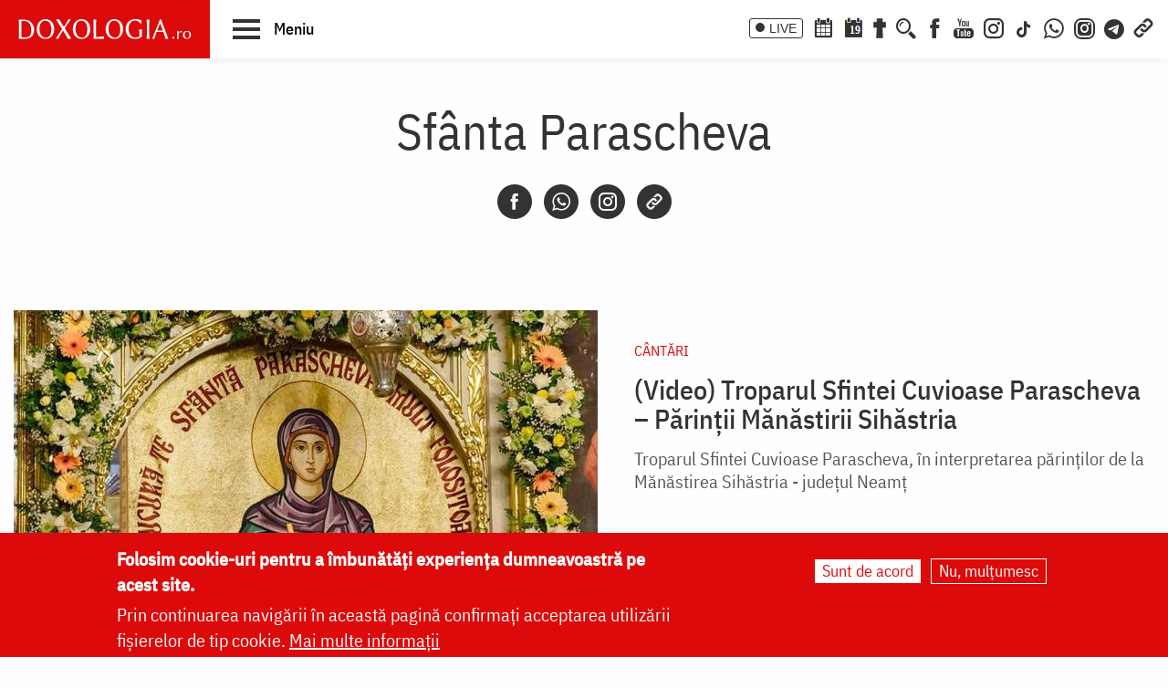

--- FILE ---
content_type: text/html; charset=UTF-8
request_url: https://doxologia.ro/cuvinte-cheie/sfanta-parascheva?page=7
body_size: 15498
content:

		<!DOCTYPE html>
	<html lang="ro" dir="ltr" prefix="og: https://ogp.me/ns#" class="no-js">
	  <head>
		<meta charset="utf-8" />
<meta name="keywords" content="crestin, ortodox, religie, biserica, acatiste, predici, sfinti, icoane, locuri sfinte, preot, paste, pasti, craciun, sarbatoare, post, rugaciune, calendar ortodox, casatorie, familie, parinte, intreaba preotul" />
<link rel="canonical" href="https://doxologia.ro/cuvinte-cheie/sfanta-parascheva" />
<meta property="og:site_name" content="Doxologia - Portal Crestin Ortodox" />
<meta property="og:title" content="Sfânta Parascheva" />
<meta property="og:image" content="https://www.doxologia.ro/sites/default/files/sigla_doxologia.svg" />
<meta property="fb:app_id" content="138393146238565" />
<meta name="google-site-verification" content="aj4Pv0ikAMTFSRLBh_LY7JdGU8xMEWg_XehLtxphjKg" />
<meta name="MobileOptimized" content="width" />
<meta name="HandheldFriendly" content="true" />
<meta name="viewport" content="width=device-width, initial-scale=1.0" />
<style>div#sliding-popup, div#sliding-popup .eu-cookie-withdraw-banner, .eu-cookie-withdraw-tab {background: #dc0a0a} div#sliding-popup.eu-cookie-withdraw-wrapper { background: transparent; } #sliding-popup h1, #sliding-popup h2, #sliding-popup h3, #sliding-popup p, #sliding-popup label, #sliding-popup div, .eu-cookie-compliance-more-button, .eu-cookie-compliance-secondary-button, .eu-cookie-withdraw-tab { color: #ffffff;} .eu-cookie-withdraw-tab { border-color: #ffffff;}</style>
<meta http-equiv="ImageToolbar" content="false" />
<link rel="icon" href="/sites/default/files/favicon_doxologia.png" type="image/png" />
<script>window.a2a_config=window.a2a_config||{};a2a_config.callbacks=[];a2a_config.overlays=[];a2a_config.templates={};</script>

		<title>Sfânta Parascheva | Doxologia</title>
                <link href="/themes/doxologia2023/css/fonts.css" rel="stylesheet">
		<link rel="stylesheet" media="all" href="/sites/default/files/css/css_EkXD7R1jIPtYr3yIK3XeFSbOHAP955sPlRuCrCD5TAg.css?delta=0&amp;language=ro&amp;theme=doxologia2023&amp;include=[base64]" />
<link rel="stylesheet" media="all" href="/sites/default/files/css/css_0u8OiyOte15hE1I_NDUad3u5nuYte7GYG3qJO9NY3_Y.css?delta=1&amp;language=ro&amp;theme=doxologia2023&amp;include=[base64]" />

		<script type="application/json" data-drupal-selector="drupal-settings-json">{"path":{"baseUrl":"\/","pathPrefix":"","currentPath":"taxonomy\/term\/1178","currentPathIsAdmin":false,"isFront":false,"currentLanguage":"ro","currentQuery":{"page":"7"}},"pluralDelimiter":"\u0003","suppressDeprecationErrors":true,"gtag":{"tagId":"G-2CS3Z8ZHKC","consentMode":false,"otherIds":[],"events":[],"additionalConfigInfo":[]},"ajaxPageState":{"libraries":"[base64]","theme":"doxologia2023","theme_token":null},"ajaxTrustedUrl":{"\/search\/google":true},"eu_cookie_compliance":{"cookie_policy_version":"1.0.0","popup_enabled":true,"popup_agreed_enabled":false,"popup_hide_agreed":false,"popup_clicking_confirmation":false,"popup_scrolling_confirmation":false,"popup_html_info":"\u003Cdiv aria-labelledby=\u0022popup-text\u0022  class=\u0022eu-cookie-compliance-banner eu-cookie-compliance-banner-info eu-cookie-compliance-banner--opt-in\u0022\u003E\n  \u003Cdiv class=\u0022popup-content info eu-cookie-compliance-content\u0022\u003E\n        \u003Cdiv id=\u0022popup-text\u0022 class=\u0022eu-cookie-compliance-message\u0022 role=\u0022document\u0022\u003E\n      \u003Ch2\u003EFolosim cookie-uri pentru a \u00eembun\u0103t\u0103\u021bi experien\u021ba dumneavoastr\u0103 pe acest site.\u003C\/h2\u003E\n\u003Cp\u003EPrin continuarea navig\u0103rii \u00een aceast\u0103 pagin\u0103 confirma\u021bi acceptarea utiliz\u0103rii fi\u0219ierelor de tip cookie.\u0026nbsp;\u003Ca href=\u0022\/politica-de-confidentialitate\u0022\u003EMai multe informa\u021bii\u003C\/a\u003E\u003C\/p\u003E\n\n          \u003C\/div\u003E\n\n    \n    \u003Cdiv id=\u0022popup-buttons\u0022 class=\u0022eu-cookie-compliance-buttons\u0022\u003E\n            \u003Cbutton type=\u0022button\u0022 class=\u0022agree-button eu-cookie-compliance-secondary-button button button--small\u0022\u003ESunt de acord\u003C\/button\u003E\n              \u003Cbutton type=\u0022button\u0022 class=\u0022decline-button eu-cookie-compliance-default-button button button--small button--primary\u0022\u003ENu, mul\u021bumesc\u003C\/button\u003E\n          \u003C\/div\u003E\n  \u003C\/div\u003E\n\u003C\/div\u003E","use_mobile_message":false,"mobile_popup_html_info":"\u003Cdiv aria-labelledby=\u0022popup-text\u0022  class=\u0022eu-cookie-compliance-banner eu-cookie-compliance-banner-info eu-cookie-compliance-banner--opt-in\u0022\u003E\n  \u003Cdiv class=\u0022popup-content info eu-cookie-compliance-content\u0022\u003E\n        \u003Cdiv id=\u0022popup-text\u0022 class=\u0022eu-cookie-compliance-message\u0022 role=\u0022document\u0022\u003E\n      \n          \u003C\/div\u003E\n\n    \n    \u003Cdiv id=\u0022popup-buttons\u0022 class=\u0022eu-cookie-compliance-buttons\u0022\u003E\n            \u003Cbutton type=\u0022button\u0022 class=\u0022agree-button eu-cookie-compliance-secondary-button button button--small\u0022\u003ESunt de acord\u003C\/button\u003E\n              \u003Cbutton type=\u0022button\u0022 class=\u0022decline-button eu-cookie-compliance-default-button button button--small button--primary\u0022\u003ENu, mul\u021bumesc\u003C\/button\u003E\n          \u003C\/div\u003E\n  \u003C\/div\u003E\n\u003C\/div\u003E","mobile_breakpoint":768,"popup_html_agreed":false,"popup_use_bare_css":false,"popup_height":"auto","popup_width":"100%","popup_delay":1000,"popup_link":"\/politica-de-confidentialitate","popup_link_new_window":true,"popup_position":false,"fixed_top_position":true,"popup_language":"ro","store_consent":false,"better_support_for_screen_readers":false,"cookie_name":"","reload_page":false,"domain":"","domain_all_sites":false,"popup_eu_only":false,"popup_eu_only_js":false,"cookie_lifetime":100,"cookie_session":0,"set_cookie_session_zero_on_disagree":0,"disagree_do_not_show_popup":false,"method":"opt_in","automatic_cookies_removal":true,"allowed_cookies":"","withdraw_markup":"\u003Cbutton type=\u0022button\u0022 class=\u0022eu-cookie-withdraw-tab\u0022\u003ESet\u0103ri GDRP\u003C\/button\u003E\n\u003Cdiv aria-labelledby=\u0022popup-text\u0022 class=\u0022eu-cookie-withdraw-banner\u0022\u003E\n  \u003Cdiv class=\u0022popup-content info eu-cookie-compliance-content\u0022\u003E\n    \u003Cdiv id=\u0022popup-text\u0022 class=\u0022eu-cookie-compliance-message\u0022 role=\u0022document\u0022\u003E\n      \u003Ch2\u003EWe use cookies on this site to enhance your user experience\u003C\/h2\u003E\n\u003Cp\u003EYou have given your consent for us to set cookies.\u003C\/p\u003E\n\n    \u003C\/div\u003E\n    \u003Cdiv id=\u0022popup-buttons\u0022 class=\u0022eu-cookie-compliance-buttons\u0022\u003E\n      \u003Cbutton type=\u0022button\u0022 class=\u0022eu-cookie-withdraw-button  button button--small button--primary\u0022\u003ERetrage consim\u021b\u0103m\u00e2ntul\u003C\/button\u003E\n    \u003C\/div\u003E\n  \u003C\/div\u003E\n\u003C\/div\u003E","withdraw_enabled":false,"reload_options":0,"reload_routes_list":"","withdraw_button_on_info_popup":false,"cookie_categories":[],"cookie_categories_details":[],"enable_save_preferences_button":true,"cookie_value_disagreed":"0","cookie_value_agreed_show_thank_you":"1","cookie_value_agreed":"2","containing_element":"body","settings_tab_enabled":false,"olivero_primary_button_classes":" button button--small button--primary","olivero_secondary_button_classes":" button button--small","close_button_action":"close_banner","open_by_default":true,"modules_allow_popup":true,"hide_the_banner":false,"geoip_match":true},"blazy":{"loadInvisible":false,"offset":100,"saveViewportOffsetDelay":50,"validateDelay":25,"container":"","loader":true,"unblazy":false,"visibleClass":false},"blazyIo":{"disconnect":false,"rootMargin":"0px","threshold":[0,0.25,0.5,0.75,1]},"googlePSE":{"language":"ro","displayWatermark":0},"user":{"uid":0,"permissionsHash":"a9ad3e2aa3b1bbc6b64ac6584dfe1df11b57e7bea783f351b0fe55b5bee7304b"}}</script>
<script src="/sites/default/files/js/js_b-jeKLHX07l5-CJZC6o5nltkP4-FohaHTq-yjPRucr8.js?scope=header&amp;delta=0&amp;language=ro&amp;theme=doxologia2023&amp;include=[base64]"></script>
<script src="/modules/contrib/google_tag/js/gtag.js?t88nt4"></script>

		
		
		 <script>(function() {
			  var _fbq = window._fbq || (window._fbq = []);
			  if (!_fbq.loaded) {
				var fbds = document.createElement('script');
				fbds.async = true;
				fbds.src = '//connect.facebook.net/en_US/fbds.js';
				var s = document.getElementsByTagName('script')[0];
				s.parentNode.insertBefore(fbds, s);
				_fbq.loaded = true;
			  }
			  _fbq.push(['addPixelId', '1472367169660838']);
			})();
			window._fbq = window._fbq || [];
			window._fbq.push(['track', 'PixelInitialized', {}]);
		 </script>
		 <noscript><img height="1" width="1" alt="" style="display:none" src="https://www.facebook.com/tr?id=1472367169660838&amp;ev=PixelInitialized" /></noscript>

		
		
	  </head>
	  <body class="lang-ro section-cuvinte-cheie views-page tid-1178 page-taxonomy-vocabulary_4 path-taxonomy">
	  <a href="#main-content" class="visually-hidden focusable skip-link">
		Skip to main content
	  </a>
	  
	      
<div class="off-canvas-wrapper page-node-">
  <div class="inner-wrap off-canvas-wrapper-inner" id="inner-wrap" data-off-canvas-wrapper>
    <aside id="left-off-canvas-menu" class="off-canvas left-off-canvas-menu position-left" role="complementary" data-off-canvas>
      
    </aside>

    <aside id="right-off-canvas-menu" class="off-canvas right-off-canvas-menu position-right" role="complementary" data-off-canvas>
      
    </aside>

    <div class="off-canvas-content" data-off-canvas-content>

      
	  <div id="header-sticky-container" data-sticky-container>
          <div class="sticky" data-sticky data-margin-top="0" data-sticky-on="small">
              <header class="grid-x"  role="banner" aria-label="Site header">
                                  <div class="large-12 cell">
                    
<div id="header">
  <div id="topbar" class="grid-container full">
    	<div id="brandingmenu" class="left">
					<div id="block-doxologia2023-site-branding" class="block-doxologia2023-site-branding block block-system block-system-branding-block">
  
    

  
          <a href="/" rel="home">
      <img src="/sites/default/files/sigla_doxologia.svg" alt="Home" fetchpriority="high" />
    </a>
      

    
</div>

		

		<div id="buton-meniu" class="" data-toggle="main-menu" role="button" title="Navigare">
			<button class="" type="button">
				<span class="burger">
					<span class="bl top"></span>
					<span class="bl middle"></span>
					<span class="bl bottom"></span>
				</span>
				<span class="sn-label">Meniu</span>
			</button>
		</div>
	</div>
	<div id="socialmenu" class="right hide-for-small-only text-right">
       	   		<a href="/live" class="icon-text icon-live">LIVE</a>
       		<a href="/calendar-ortodox" class="icon-soc icon-cal" aria-label="Calendar ortodox"></a>
			<a href="/calendarul-zilei" class="icon-soc icon-cal-zi" aria-label="Calendarul zilei"><span>19</span></a>
       		<a href="/buchet-de-rugaciuni" class="icon-soc icon-calendar" aria-label="Buchet de rugăciuni"></a>
       		<button class="menu-desk-but menu-desk-but-search icon-soc icon-search" type="button" data-toggle="search-dropdown" title="Cauta"></button>
	          <a href="https://www.facebook.com/doxologia.ro" class="icon-soc icon-facebook" target="_blank" rel="noopener noreferrer" aria-label="Facebook"></a>
	     <a href="https://www.youtube.com/c/doxologia" class="icon-soc icon-youtube" target="_blank" rel="noopener noreferrer" aria-label="Youtube"></a>
			 			 <a href="https://www.instagram.com/doxologia.ro" class="icon-soc icon-instagram" target="_blank" rel="noopener noreferrer" aria-label="Instagram"></a>
			 <a href="https://www.tiktok.com/@doxologia.ro" class="icon-soc icon-tiktok" target="_blank" rel="noopener noreferrer" aria-label="TikTok"></a>
			        			 <a href="https://whatsapp.com/channel/0029Va9qzrPKGGGENoiYRQ3h" class="icon-soc icon-whatsapp" target="_blank" rel="noopener noreferrer" aria-label="WhatsApp" title="Comunitate WhatsApp"></a>
			 <a href="https://www.instagram.com/channel/AbYv1OpRL8aTPHIj/?igsh=bDd1OXMyZ2pxeXdq" class="icon-soc icon-instagram-com" target="_blank" rel="noopener noreferrer" aria-label="Comunitate Instagram" title="Comunitate Instagram"></a>
       <a href="https://t.me/+BjfURsluTis2ZTg0" class="icon-soc icon-telegram" target="_blank" rel="noopener noreferrer" aria-label="Telegram" title="Comunitate Telegram"></a>
		   <button class="menu-desk-but menu-desk-but-links icon-soc icon-links" type="button" data-toggle="links-dropdown" title="Legaturi rapide"></button>
		   <div class="dropdown-pane" id="search-dropdown" data-dropdown data-auto-focus="true" data-hover="true" data-hover-pane="true"><div class="search-block-form google-cse block-searchform block block-search block-search-form-block" data-drupal-selector="search-block-form-2" id="block-searchform" role="search">
  
    

  
          <form action="/search/google" method="get" id="search-block-form--2" accept-charset="UTF-8">
  <div class="js-form-item form-item js-form-type-search form-item-keys js-form-item-keys form-no-label">
      <label for="edit-keys--2" class="show-for-sr">Căutare</label>
        <input title="Enter the terms you wish to search for." data-drupal-selector="edit-keys" type="search" id="edit-keys--2" name="keys" value="" size="15" maxlength="128" class="form-search" />

        </div>
<div data-drupal-selector="edit-actions" class="form-actions js-form-wrapper form-wrapper" id="edit-actions--2"><input class="success button radius js-form-submit form-submit" data-drupal-selector="edit-submit" type="submit" id="edit-submit--2" value="Căutare" />
</div>

</form>

    
    
</div>
</div>
		   <div class="dropdown-pane" id="links-dropdown" data-dropdown data-auto-focus="true" data-hover="true" data-hover-pane="true">
			 <div class="m-left">
				<ul class="doxo-m-ul">
				  <li><a href="/arhiepiscopia-iasilor" data-drupal-link-system-path="taxonomy/term/1076">Știri din Arhiepiscopia Iașilor</a></li>
				  <li><a href="/nou-pe-site" data-drupal-link-system-path="nou-pe-site">Nou pe site</a></li>
				  <li><a href="/buchet-de-rugaciuni/acatiste" data-drupal-link-system-path="taxonomy/term/1168">Acatiste</a></li>
				  <li><a href="/buchet-de-rugaciuni/paraclise" data-drupal-link-system-path="taxonomy/term/1171">Paraclise</a></li>
				  <li><a href="/buchet-de-rugaciuni/canoane" data-drupal-link-system-path="taxonomy/term/1234">Canoane</a></li>
				  <li><a href="/buchet-de-rugaciuni/rugaciuni" data-drupal-link-system-path="taxonomy/term/1169">Rugăciuni</a></li>
				  <li><a href="/biblioteca/predici" data-drupal-link-system-path="taxonomy/term/6936">Predici</a></li>
				  <li><a href="/manastiri-alfabetic" data-drupal-link-system-path="manastiri-alfabetic">Mănăstiri și biserici</a></li>
                  <li class="last"><a href="/minuni-vindecari-vedenii" data-drupal-link-system-path="taxonomy/term/8223">Minuni - Vindecări - Vedenii</a></li>
			  </ul>
			</div>
			<div class="m-right">
				<ul class="doxo-m-ul">
				  <li><a href="/hristos" data-drupal-link-system-path="taxonomy/term/92764">Mântuitorul nostru Iisus Hristos</a></li>
				  <li><a href="/maica-domnului" data-drupal-link-system-path="taxonomy/term/92898">Maica Domnului</a></li>
				  <li><a href="/invierea-domnului-sfintele-pasti" data-drupal-link-system-path="taxonomy/term/121790">Sfintele Paști</a></li>
				  <li><a href="/nasterea-domnului-craciunul" data-drupal-link-system-path="taxonomy/term/121304">Crăciun</a></li>
				  <li><a href="/persecutia-crestinilor" data-drupal-link-system-path="taxonomy/term/112370">Persecuția creștinilor</a></li>
				  <li><a href="/liturgica" data-drupal-link-system-path="taxonomy/term/96561">Liturgică</a></li>
				  <li><a href="/liturgica/iconografie" data-drupal-link-system-path="taxonomy/term/80197">Iconografie</a></li>
				  <li><a href="/parinti" data-drupal-link-system-path="parinti">Părinți duhovnicești</a></li>
                  <li class="last"><a href="/maici" data-drupal-link-system-path="maici">Maici cu viață duhovnicească</a></li>

			  </ul>
			 </div>
		        </div>
    </div>
  </div>
  <nav role="navigation" aria-labelledby="block-doxologia2023-main-menu-menu" id="block-doxologia2023-main-menu" class="block-doxologia2023-main-menu">
            
  <h2 class="block-title visually-hidden" id="block-doxologia2023-main-menu-menu">Main navigation</h2>
  

        
  <div id="main-menu" class="is-hidden" data-toggler="is-hidden">

		      <div id="socialmenu" class="show-for-small-only text-left">
                   <a href="/" id="logo-doxo-hram-mobile"></a>
				   <a href="/live" class="icon-text icon-live">LIVE</a>
				   <a href="/calendar-ortodox" class="icon-soc icon-cal" aria-label="Calendar ortodox"></a>
				   <a href="/calendarul-zilei" class="icon-soc icon-cal-zi" aria-label="Calendarul zilei"><span>19</span></a>
				   <a href="/buchet-de-rugaciuni" class="icon-soc icon-calendar" aria-label="Buchet de rugăciuni"></a>
				   <a href="https://www.facebook.com/doxologia.ro" class="icon-soc icon-facebook" target="_blank" rel="noopener noreferrer" aria-label="Facebook"></a>
				   <a href="https://www.youtube.com/c/doxologia" class="icon-soc icon-youtube" target="_blank" rel="noopener noreferrer" aria-label="Youtube"></a>
				   <a href="https://www.instagram.com/doxologia.ro" class="icon-soc icon-instagram" target="_blank" rel="noopener noreferrer" aria-label="Instagram"></a>
           <a href="https://www.tiktok.com/@doxologia.ro" class="icon-soc icon-tiktok" target="_blank" rel="noopener noreferrer" aria-label="Instagram"></a>
				   <button class="menu-desk-but menu-desk-but-search icon-soc icon-search" type="button" data-toggle="cauta" title="Cautare in site"></button>
				   <button class="menu-desk-but menu-desk-but-links icon-soc icon-links" type="button" data-toggle="lisub0" title="Legaturi rapide"></button>
           <br><a href="https://whatsapp.com/channel/0029Va9qzrPKGGGENoiYRQ3h" class="icon-soc icon-whatsapp" target="_blank" rel="noopener noreferrer" aria-label="WhatsApp" title="Comunitate WhatsApp"></a>
			     <a href="https://www.instagram.com/channel/AbYv1OpRL8aTPHIj/?igsh=bDd1OXMyZ2pxeXdq" class="icon-soc icon-instagram-com" target="_blank" rel="noopener noreferrer" aria-label="Comunitate Instagram" title="Comunitate Instagram"></a>
           <a href="https://t.me/+BjfURsluTis2ZTg0" class="icon-soc icon-telegram" target="_blank" rel="noopener noreferrer" aria-label="Telegram" title="Comunitate Telegram"></a>
				   <div id="cauta" class="is-hidden" data-toggler="is-hidden"><div id="block-cautareform"><form class="search-block-form google-cse" data-drupal-selector="search-block-form" action="/search/google" method="get" id="search-block-form" accept-charset="UTF-8">
  <div class="js-form-item form-item js-form-type-search form-item-keys js-form-item-keys form-no-label">
      <label for="edit-keys" class="show-for-sr">Căutare</label>
        <input title="Enter the terms you wish to search for." data-drupal-selector="edit-keys" type="search" id="edit-keys" name="keys" value="" size="15" maxlength="128" class="form-search" />

        </div>
<div data-drupal-selector="edit-actions" class="form-actions js-form-wrapper form-wrapper" id="edit-actions"><input class="success button radius js-form-submit form-submit" data-drupal-selector="edit-submit" type="submit" id="edit-submit" value="Căutare" />
</div>

</form>
</div></div>
			</div>
		<ul class="menu ul-princ">
		  <li id="lisub0" class="liprinc is-hidden" data-toggler="is-hidden">
			<a href="#">Legături rapide</a>
			<ul class="submenu" id="quiqmenu">
			  	  <li><a href="/arhiepiscopia-iasilor" data-drupal-link-system-path="taxonomy/term/1076">Știri din Arhiepiscopia Iașilor</a></li>
				  <li><a href="/nou-pe-site" data-drupal-link-system-path="nou-pe-site">Nou pe site</a></li>
				  <li><a href="/buchet-de-rugaciuni/acatiste" data-drupal-link-system-path="taxonomy/term/1168">Acatiste</a></li>
				  <li><a href="/buchet-de-rugaciuni/paraclise" data-drupal-link-system-path="taxonomy/term/1171">Paraclise</a></li>
				  <li><a href="/buchet-de-rugaciuni/canoane" data-drupal-link-system-path="taxonomy/term/1234">Canoane</a></li>
				  <li><a href="/buchet-de-rugaciuni/rugaciuni" data-drupal-link-system-path="taxonomy/term/1169">Rugăciuni</a></li>
				  <li><a href="/biblioteca/predici" data-drupal-link-system-path="taxonomy/term/6936">Predici</a></li>
				  				  <li><a href="/hristos" data-drupal-link-system-path="taxonomy/term/92764">Mântuitorul nostru Iisus Hristos</a></li>
				  <li><a href="/maica-domnului" data-drupal-link-system-path="taxonomy/term/92898">Maica Domnului</a></li>
				  <li><a href="/invierea-domnului-sfintele-pasti" data-drupal-link-system-path="taxonomy/term/121790">Sfintele Paști</a></li>
				  <li><a href="/nasterea-domnului-craciunul" data-drupal-link-system-path="taxonomy/term/121304">Crăciun</a></li>
				  <li><a href="/persecutia-crestinilor" data-drupal-link-system-path="taxonomy/term/112370">Persecuția creștinilor</a></li>
				  <li><a href="/liturgica" data-drupal-link-system-path="taxonomy/term/96561">Liturgică</a></li>
                  <li><a href="/parinti" data-drupal-link-system-path="parinti">Părinți duhovnicești</a></li>
				                    
		  </ul>
		  </li>
		  <li id="lisub1-0" class="liprinc"><a href="/arhiepiscopia-iasilor" data-drupal-link-system-path="taxonomy/term/1076">Știri din Arhiepiscopia Iașilor</a></li>
		  <li id="lisub1-1" class="liprinc"><a href="/biblia-ortodoxa" data-drupal-link-system-path="taxonomy/term/230370">Biblia Ortodoxă</a></li>
          <li id="lisub2" class="liprinc"><a href="/calendar-ortodox" data-drupal-link-system-path="taxonomy/term/124550">Calendar ortodox</a></li>
          <li id="lisub3" class="liprinc"><a href="/buchet-de-rugaciuni" data-drupal-link-system-path="taxonomy/term/1167">Rugăciuni</a></li>
          <li id="lisub4" class="liprinc">
          		<a href="/viata-bisericii" data-drupal-link-system-path="taxonomy/term/1080">Viaţa Bisericii</a>
                <ul class="submenu">
                  	<li><a href="/viata-bisericii/editorialistii-bisericii" data-drupal-link-system-path="taxonomy/term/124538">Editorialiștii Bisericii</a></li>
                  	<li><a href="/viata-bisericii/cuvantul-ierarhului" data-drupal-link-system-path="taxonomy/term/5728">Cuvântul ierarhului</a></li>
                    <li><a href="/viata-bisericii/puncte-de-vedere" data-drupal-link-system-path="taxonomy/term/1088">Puncte de vedere</a></li>
                    <li><a href="/viata-bisericii/reflectii" data-drupal-link-system-path="taxonomy/term/7742">Reflecții</a></li>
                    <li><a href="/viata-bisericii/minuni-vindecari-vedenii" data-drupal-link-system-path="taxonomy/term/8223">Minuni - Vindecări - Vedenii</a></li>
                    <li><a href="/viata-bisericii/locuri-de-pelerinaj" data-drupal-link-system-path="taxonomy/term/96548">Locuri de pelerinaj</a></li>
                    <li><a href="/viata-bisericii/catehism" data-drupal-link-system-path="taxonomy/term/11488">Catehism</a></li>
                    <li><a href="/viata-bisericii/documentar" data-drupal-link-system-path="taxonomy/term/1083">Documentar</a></li>
                    <li><a href="/viata-bisericii/interviu" data-drupal-link-system-path="taxonomy/term/1081">Interviu</a></li>
                    <li><a href="/viata-bisericii/reportaj" data-drupal-link-system-path="taxonomy/term/1082">Reportaj</a></li>
                </ul>
          </li>
          <li id="lisub5" class="liprinc">
		  		<a href="/familie" data-drupal-link-system-path="taxonomy/term/23">Familie</a>
				<ul class="submenu">
                    <li><a href="/familie/cresterea-copiilor" data-drupal-link-system-path="taxonomy/term/96700">Creşterea copiilor</a></li>
                    <li><a href="/familie/casatorie" data-drupal-link-system-path="taxonomy/term/96699">Căsătorie</a></li>
                    <li><a href="/familie/stil-de-viata" data-drupal-link-system-path="taxonomy/term/96701">Stil de viaţă</a></li>
                </ul>
		  </li>
          <li id="lisub6" class="liprinc"><a href="/cuvinte-duhovnicesti" data-drupal-link-system-path="taxonomy/term/18362">Cuvinte duhovniceşti</a></li>
          <li id="lisub7" class="liprinc"><a href="/intreaba-preotul" data-drupal-link-system-path="taxonomy/term/124565">Întreabă preotul</a></li>
          <li id="lisub8" class="liprinc">
          		<a href="/liturgica" data-drupal-link-system-path="taxonomy/term/96561">Liturgică</a>
                <ul class="submenu">
                  	<li><a href="/video/cantari" data-drupal-link-system-path="taxonomy/term/52482">Cântări</a></li>
                  	<li><a href="/liturgica/iconografie" data-drupal-link-system-path="taxonomy/term/80197">Iconografie</a></li>
                    <li><a href="/liturgica/taine-ierurgii-slujbele-bisericii" data-drupal-link-system-path="taxonomy/term/49427">Taine, ierurgii, slujbele Bisericii</a></li>
                    <li><a href="/video/evanghelia-la-zi" data-drupal-link-system-path="taxonomy/term/141698">Evanghelia la zi</a></li>
                    <li><a href="/video/apostolul-vremii" data-drupal-link-system-path="taxonomy/term/223656">Apostolul vremii</a></li>
                    <li><a href="/foto/icoane" data-drupal-link-system-path="taxonomy/term/1229">Icoane</a></li>
                </ul>
          </li>
          <li id="lisub9" class="liprinc">
          		<a href="/biblioteca" data-drupal-link-system-path="taxonomy/term/96553">Bibliotecă</a>
                <ul class="submenu">
                  	<li><a href="/biblioteca/vietile-sfintilor" data-drupal-link-system-path="taxonomy/term/1092">Vieţile Sfinţilor</a></li>
                  	<li><a href="/biblioteca/pateric" data-drupal-link-system-path="taxonomy/term/101750">Pateric</a></li>
                    <li><a href="/biblioteca/citate-ortodoxe" data-drupal-link-system-path="taxonomy/term/105235">Citate ortodoxe</a></li>
                    <li><a href="/biblioteca/predici" data-drupal-link-system-path="taxonomy/term/6936">Predici</a></li>
                    <li><a href="/biblioteca/conferinte" data-drupal-link-system-path="taxonomy/term/5727">Conferințe</a></li>
                    <li><a href="/biblioteca/poezii" data-drupal-link-system-path="taxonomy/term/32873">Poezii</a></li>
                    <li><a href="/biblioteca/colinde" data-drupal-link-system-path="taxonomy/term/39640">Colinde</a></li>
                    <li><a href="/biblioteca/traditii" data-drupal-link-system-path="taxonomy/term/1064">Tradiţii</a></li>
                    <li><a href="/biblioteca/dictionar" data-drupal-link-system-path="taxonomy/term/103106">Dicţionar</a></li>
                    <li><a href="/biblioteca/prezentare-de-carte" data-drupal-link-system-path="taxonomy/term/6700">Prezentare de carte</a></li>
                    <li><a href="/biblioteca/religie-stiinta-filosofie" data-drupal-link-system-path="taxonomy/term/1091">Religie. Ştiinţă. Filosofie</a></li>
                  	<li><a href="/biblioteca/comentarii-patristice" data-drupal-link-system-path="taxonomy/term/53049">Comentarii patristice</a></li>
                    <li><a href="/biblioteca/articole-teologice" data-drupal-link-system-path="taxonomy/term/1100">Articole teologice</a></li>
                    <li><a href="/sinaxar-alfabetic" data-drupal-link-system-path="sinaxar-alfabetic">Sinaxar alfabetic</a></li>
                    <li><a href="/parinti" data-drupal-link-system-path="parinti">Părinți duhovnicești</a></li>
                    <li><a href="/maici" data-drupal-link-system-path="maici">Maici cu viață duhovnicească</a></li>
                    <li><a href="/autori" data-drupal-link-system-path="autori">Autori</a></li>
                    <li><a href="/marturisitori-temnitele-comuniste-index" data-drupal-link-system-path="marturisitori-temnitele-comuniste-index">Mărturisitori în temnițele comuniste</a></li>
                    <li><a href="/manastiri-alfabetic" data-drupal-link-system-path="manastiri-alfabetic">Mănăstiri și biserici</a></li>
                    <li><a href="/tematica" data-drupal-link-system-path="tematica">Tematică</a></li>
                    <li><a href="/foto/parinti-duhovnicesti" data-drupal-link-system-path="taxonomy/term/1222">Fototecă</a></li>
                    <li class="aranjareptmedia"></li>
                </ul>
          </li>
          <li id="lisub10" class="liprinc">
          		<a href="/media" data-drupal-link-system-path="taxonomy/term/124517">Media</a>
                <ul class="submenu">
				    <li><a href="/media/video" data-drupal-link-system-path="taxonomy/term/124523">Video</a></li>
					<li><a href="/media/foto" data-drupal-link-system-path="taxonomy/term/124520">Foto</a></li>
                  	<li><a href="/live" data-drupal-link-system-path="node/264828">Live</a></li>
                  	<li><a href="/radio" data-drupal-link-system-path="node/91589">Radio</a></li>
                    <li><a href="/video/tv" data-drupal-link-system-path="taxonomy/term/96254">TV</a></li>
                </ul>
          </li>
          <li id="lisub11" class="liprinc">
          		<a href="/stiri" data-drupal-link-system-path="taxonomy/term/1075">Știri</a>
                <ul class="submenu">
                  	<li><a href="/stiri/biserica-ortodoxa-romana" data-drupal-link-system-path="taxonomy/term/124529">Biserica Ortodoxă Română</a></li>
					<li><a href="/arhiepiscopia-iasilor" data-drupal-link-system-path="taxonomy/term/1076">Știri din Arhiepiscopia Iașilor</a></li>
                  	<li><a href="/stiri/educatie" data-drupal-link-system-path="taxonomy/term/1065">Educaţie</a></li>
                    <li><a href="/stiri/ortodoxia-lume" data-drupal-link-system-path="taxonomy/term/1089">Ortodoxia în lume</a></li>
                    <li><a href="/stiri/religia-lume" data-drupal-link-system-path="taxonomy/term/1094">Religia în lume</a></li>
                    <li><a href="/stiri/social" data-drupal-link-system-path="taxonomy/term/96698">Social</a></li>
                </ul>
          </li>
		</ul>
</div>

  </nav>

</div>

                  </div>
                              </header>
         </div>
	  </div>

      <div class="grid-container">
      <div class="grid-x">
                              </div>
      </div>

      
      
      
      
     	      	 		 
	 
     <div class="pagemain grid-container full collapse">
        <main id="main" class="cell cell" role="main">
                      <div class="region-highlighted panel"><div data-drupal-messages-fallback class="hidden"></div></div>                    <a id="main-content" href="#main-content" aria-label="Main content"></a>
                    <section>
              <div>
    <div id="block-doxologia2023-page-title" class="block-doxologia2023-page-title block block-core block-page-title-block">
  
    

  
          
  <h1>Sfânta Parascheva</h1>


    
    
</div>
<div id="block-doxologia2023-seven-system-main" class="block-doxologia2023-seven-system-main block block-system block-system-main-block">
  
    

  
          <div class="views-element-container"><div class="socializare-title"><span class="a2a_kit a2a_kit_size_32 addtoany_list" data-a2a-url="https://doxologia.ro/cuvinte-cheie/sfanta-parascheva" data-a2a-title="Sfânta Parascheva"><a class="a2a_dd addtoany_share" href="https://www.addtoany.com/share#url=https%3A%2F%2Fdoxologia.ro%2Fcuvinte-cheie%2Fsfanta-parascheva&amp;title=Sf%C3%A2nta%20Parascheva"></a><a class="a2a_button_facebook" aria-label="Facebook"></a>
<a class="a2a_button_whatsapp" aria-label="Whatsapp"></a>
<a class="a2a_button_instagram" aria-label="Instagram"></a>
<a class="a2a_button_copy_link" aria-label="Copy link"></a></span>
</div>
<div class="no-stiri no-subcateg categ-1178">
<div class="lista clearfix grid-container view--blazy js-view-dom-id-0724d093a77505ac719526d374d50eca94d3dc06e8584300196dd75df24a4ea4">
  
  
  

  
  
   
   
  


    <div class="views-row"><div class="lista-img"><a href="https://doxologia.ro/video-troparul-sfintei-cuvioase-parascheva-parintii-manastirii-sihastria" class="b-link">    <div data-b-token="b-905a4421615" class="media media--blazy media--switch media--switch--content media--image media--responsive is-b-loading">  <picture>
                  <source srcset="about:blank" media="all and (min-width: 90em)" type="image/jpeg" width="640" height="372" data-srcset="/sites/default/files/styles/imagine_articol_640/public/articol/2023/10/hramul-sfintei-parascheva-2016_slujbe-catedrala_foto-adrian-sarbu-0624_0.jpg?itok=t-NjgsVt 1x"/>
              <source srcset="about:blank" media="all and (min-width: 75em) and (max-width: 89.9375em)" type="image/jpeg" width="640" height="372" data-srcset="/sites/default/files/styles/imagine_articol_640/public/articol/2023/10/hramul-sfintei-parascheva-2016_slujbe-catedrala_foto-adrian-sarbu-0624_0.jpg?itok=t-NjgsVt 1x"/>
              <source srcset="about:blank" media="all and (min-width: 64em) and (max-width: 74.9375em)" type="image/jpeg" width="640" height="372" data-srcset="/sites/default/files/styles/imagine_articol_640/public/articol/2023/10/hramul-sfintei-parascheva-2016_slujbe-catedrala_foto-adrian-sarbu-0624_0.jpg?itok=t-NjgsVt 1x"/>
              <source srcset="about:blank" media="all and (min-width: 40em) and (max-width: 63.9375em)" type="image/jpeg" width="1000" height="581" data-srcset="/sites/default/files/styles/imagine_articol_1024/public/articol/2023/10/hramul-sfintei-parascheva-2016_slujbe-catedrala_foto-adrian-sarbu-0624_0.jpg?itok=3ryTJy0s 1x"/>
              <source srcset="about:blank" media="all and (min-width: 20em) and (max-width: 39.9375em)" type="image/jpeg" width="450" height="261" data-srcset="/sites/default/files/styles/imagine_articol_320/public/articol/2023/10/hramul-sfintei-parascheva-2016_slujbe-catedrala_foto-adrian-sarbu-0624_0.jpg?itok=-XE1hTO8 1x"/>
              <source srcset="about:blank" type="image/jpeg" width="640" height="372" data-srcset="/sites/default/files/styles/imagine_articol_640/public/articol/2023/10/hramul-sfintei-parascheva-2016_slujbe-catedrala_foto-adrian-sarbu-0624_0.jpg?itok=t-NjgsVt 1x"/>
                  <img decoding="async" class="media__element b-lazy b-responsive" loading="lazy" data-src="/sites/default/files/articol/2023/10/hramul-sfintei-parascheva-2016_slujbe-catedrala_foto-adrian-sarbu-0624_0.jpg" width="640" height="372" src="data:image/svg+xml;charset=utf-8,%3Csvg%20xmlns%3D&#039;http%3A%2F%2Fwww.w3.org%2F2000%2Fsvg&#039;%20viewBox%3D&#039;0%200%201%201&#039;%2F%3E" alt="Sfânta Cuvioasă Parascheva de la Iași" title="Sfânta Cuvioasă Parascheva de la Iași / Foto: Oana Nechifor" />

  </picture>
        </div></a>
        
  </div><div class="lista-drp">
<div class="lista-data"><a href="/video-troparul-sfintei-cuvioase-parascheva-parintii-manastirii-sihastria">13 Octombrie 2023 14:42</a></div>
<div class="lista-categ"><a href="/cantari" hreflang="ro">Cântări</a></div>
<h2 class="titlu"><a href="/video-troparul-sfintei-cuvioase-parascheva-parintii-manastirii-sihastria">(Video) Troparul Sfintei Cuvioase Parascheva – Părinții Mănăstirii Sihăstria</a></h2>
<div class="lista-sapou"><a href="/video-troparul-sfintei-cuvioase-parascheva-parintii-manastirii-sihastria">Troparul Sfintei Cuvioase Parascheva, în interpretarea părinților de la Mănăstirea&nbsp;Sihăstria - județul Neamț</a></div>
<div class="lista-mult"><a href="/video-troparul-sfintei-cuvioase-parascheva-parintii-manastirii-sihastria">citește mai mult</a></div>
</div></div>
    <div class="views-row"><div class="lista-img"><a href="https://doxologia.ro/cuvantul-tacerea-sfintii-andrei-din-creta-parascheva-de-la-iasi" class="b-link">    <div data-b-token="b-b50f440db99" class="media media--blazy media--switch media--switch--content media--image media--responsive is-b-loading">  <picture>
                  <source srcset="about:blank" media="all and (min-width: 90em)" type="image/jpeg" width="640" height="427" data-srcset="/sites/default/files/styles/imagine_articol_640/public/articol/2023/10/intampinarea-moastelor-sf-andrei-criteanul_foto-silviu-cluci-7572.jpg?itok=d1S-XzZ- 1x"/>
              <source srcset="about:blank" media="all and (min-width: 75em) and (max-width: 89.9375em)" type="image/jpeg" width="640" height="427" data-srcset="/sites/default/files/styles/imagine_articol_640/public/articol/2023/10/intampinarea-moastelor-sf-andrei-criteanul_foto-silviu-cluci-7572.jpg?itok=d1S-XzZ- 1x"/>
              <source srcset="about:blank" media="all and (min-width: 64em) and (max-width: 74.9375em)" type="image/jpeg" width="640" height="427" data-srcset="/sites/default/files/styles/imagine_articol_640/public/articol/2023/10/intampinarea-moastelor-sf-andrei-criteanul_foto-silviu-cluci-7572.jpg?itok=d1S-XzZ- 1x"/>
              <source srcset="about:blank" media="all and (min-width: 40em) and (max-width: 63.9375em)" type="image/jpeg" width="1024" height="683" data-srcset="/sites/default/files/styles/imagine_articol_1024/public/articol/2023/10/intampinarea-moastelor-sf-andrei-criteanul_foto-silviu-cluci-7572.jpg?itok=sHppxooL 1x"/>
              <source srcset="about:blank" media="all and (min-width: 20em) and (max-width: 39.9375em)" type="image/jpeg" width="450" height="300" data-srcset="/sites/default/files/styles/imagine_articol_320/public/articol/2023/10/intampinarea-moastelor-sf-andrei-criteanul_foto-silviu-cluci-7572.jpg?itok=POfs8SiR 1x"/>
              <source srcset="about:blank" type="image/jpeg" width="640" height="427" data-srcset="/sites/default/files/styles/imagine_articol_640/public/articol/2023/10/intampinarea-moastelor-sf-andrei-criteanul_foto-silviu-cluci-7572.jpg?itok=d1S-XzZ- 1x"/>
                  <img decoding="async" class="media__element b-lazy b-responsive" loading="lazy" data-src="/sites/default/files/articol/2023/10/intampinarea-moastelor-sf-andrei-criteanul_foto-silviu-cluci-7572.jpg" width="640" height="427" src="data:image/svg+xml;charset=utf-8,%3Csvg%20xmlns%3D&#039;http%3A%2F%2Fwww.w3.org%2F2000%2Fsvg&#039;%20viewBox%3D&#039;0%200%201%201&#039;%2F%3E" alt="Sfântul Andrei Criteanul" title="Sfântul Andrei Criteanul" />

  </picture>
        </div></a>
        
  </div><div class="lista-drp">
<div class="lista-data"><a href="/cuvantul-tacerea-sfintii-andrei-din-creta-parascheva-de-la-iasi">13 Octombrie 2023 13:23</a></div>
<div class="lista-categ"><a href="/puncte-de-vedere" hreflang="ro">Puncte de vedere</a></div>
<h2 class="titlu"><a href="/cuvantul-tacerea-sfintii-andrei-din-creta-parascheva-de-la-iasi">Cuvântul și tăcerea: sfinții Andrei din Creta și Parascheva de la Iași</a></h2>
<div class="lista-sapou"><a href="/cuvantul-tacerea-sfintii-andrei-din-creta-parascheva-de-la-iasi">Anul acesta, invitatul special la sărbătoarea Sfintei Cuvioase Parascheva este Sfântul Ierarh Andrei Criteanul, ale cărui sfintei moaște sunt aduse de la Catedrala Mitropolitană din Arkalochori (...</a></div>
<div class="lista-mult"><a href="/cuvantul-tacerea-sfintii-andrei-din-creta-parascheva-de-la-iasi">citește mai mult</a></div>
</div></div>
    <div class="views-row"><div class="lista-img"><a href="https://doxologia.ro/foto-jurnal-de-pelerin-la-sfanta-cuvioasa-parascheva-ziua-vi" class="b-link">    <div data-b-token="b-e44f6e0b519" class="media media--blazy media--switch media--switch--content media--image media--responsive is-b-loading">  <picture>
                  <source srcset="about:blank" media="all and (min-width: 90em)" type="image/jpeg" width="640" height="427" data-srcset="/sites/default/files/styles/imagine_articol_640/public/articol/2023/10/2023-10-12_pelerini-la-sf-parascheva_foto-oana-nechifor-6310.jpg?itok=1mlBFMNX 1x"/>
              <source srcset="about:blank" media="all and (min-width: 75em) and (max-width: 89.9375em)" type="image/jpeg" width="640" height="427" data-srcset="/sites/default/files/styles/imagine_articol_640/public/articol/2023/10/2023-10-12_pelerini-la-sf-parascheva_foto-oana-nechifor-6310.jpg?itok=1mlBFMNX 1x"/>
              <source srcset="about:blank" media="all and (min-width: 64em) and (max-width: 74.9375em)" type="image/jpeg" width="640" height="427" data-srcset="/sites/default/files/styles/imagine_articol_640/public/articol/2023/10/2023-10-12_pelerini-la-sf-parascheva_foto-oana-nechifor-6310.jpg?itok=1mlBFMNX 1x"/>
              <source srcset="about:blank" media="all and (min-width: 40em) and (max-width: 63.9375em)" type="image/jpeg" width="1024" height="683" data-srcset="/sites/default/files/styles/imagine_articol_1024/public/articol/2023/10/2023-10-12_pelerini-la-sf-parascheva_foto-oana-nechifor-6310.jpg?itok=DCdkOeoL 1x"/>
              <source srcset="about:blank" media="all and (min-width: 20em) and (max-width: 39.9375em)" type="image/jpeg" width="450" height="300" data-srcset="/sites/default/files/styles/imagine_articol_320/public/articol/2023/10/2023-10-12_pelerini-la-sf-parascheva_foto-oana-nechifor-6310.jpg?itok=BhWzFRGr 1x"/>
              <source srcset="about:blank" type="image/jpeg" width="640" height="427" data-srcset="/sites/default/files/styles/imagine_articol_640/public/articol/2023/10/2023-10-12_pelerini-la-sf-parascheva_foto-oana-nechifor-6310.jpg?itok=1mlBFMNX 1x"/>
                  <img decoding="async" class="media__element b-lazy b-responsive" loading="lazy" data-src="/sites/default/files/articol/2023/10/2023-10-12_pelerini-la-sf-parascheva_foto-oana-nechifor-6310.jpg" width="640" height="427" src="data:image/svg+xml;charset=utf-8,%3Csvg%20xmlns%3D&#039;http%3A%2F%2Fwww.w3.org%2F2000%2Fsvg&#039;%20viewBox%3D&#039;0%200%201%201&#039;%2F%3E" alt="(Foto) Jurnal de pelerin la Sfânta Cuvioasă Parascheva – Ziua a VI-a" />

  </picture>
        </div></a>
        
  </div><div class="lista-drp">
<div class="lista-data"><a href="/foto-jurnal-de-pelerin-la-sfanta-cuvioasa-parascheva-ziua-vi">12 Octombrie 2023 23:12</a></div>
<div class="lista-categ"><a href="/hramul-sfintei-cuvioase-parascheva" hreflang="ro">Hramul Sfintei Cuvioase Parascheva</a></div>
<h2 class="titlu"><a href="/foto-jurnal-de-pelerin-la-sfanta-cuvioasa-parascheva-ziua-vi">(Foto) Jurnal de pelerin la Sfânta Cuvioasă Parascheva – Ziua a VI-a</a></h2>
<div class="lista-sapou"><a href="/foto-jurnal-de-pelerin-la-sfanta-cuvioasa-parascheva-ziua-vi">Jurnal în imagini – hramul Sfintei Cuvioase Parascheva de&nbsp;la&nbsp;Iași (12 octombrie 2023)</a></div>
<div class="lista-mult"><a href="/foto-jurnal-de-pelerin-la-sfanta-cuvioasa-parascheva-ziua-vi">citește mai mult</a></div>
</div></div>
    <div class="views-row"><div class="lista-img"><a href="https://doxologia.ro/chemati-l-pe-domnul-atunci-cand-sunteti-fata-unei-decizii-deosebit-de-importante-transmis-ps" class="b-link">    <div data-b-token="b-11ab948b99f" class="media media--blazy media--switch media--switch--content media--image media--responsive is-b-loading">  <picture>
                  <source srcset="about:blank" media="all and (min-width: 90em)" type="image/jpeg" width="640" height="427" data-srcset="/sites/default/files/styles/imagine_articol_640/public/articol/2023/10/liturghie-ps-damaschin-catedrala-is-12-oct-2023-foto-silviu-cluci-wm_8095_0.jpg?itok=gdxN-gHq 1x"/>
              <source srcset="about:blank" media="all and (min-width: 75em) and (max-width: 89.9375em)" type="image/jpeg" width="640" height="427" data-srcset="/sites/default/files/styles/imagine_articol_640/public/articol/2023/10/liturghie-ps-damaschin-catedrala-is-12-oct-2023-foto-silviu-cluci-wm_8095_0.jpg?itok=gdxN-gHq 1x"/>
              <source srcset="about:blank" media="all and (min-width: 64em) and (max-width: 74.9375em)" type="image/jpeg" width="640" height="427" data-srcset="/sites/default/files/styles/imagine_articol_640/public/articol/2023/10/liturghie-ps-damaschin-catedrala-is-12-oct-2023-foto-silviu-cluci-wm_8095_0.jpg?itok=gdxN-gHq 1x"/>
              <source srcset="about:blank" media="all and (min-width: 40em) and (max-width: 63.9375em)" type="image/jpeg" width="1024" height="683" data-srcset="/sites/default/files/styles/imagine_articol_1024/public/articol/2023/10/liturghie-ps-damaschin-catedrala-is-12-oct-2023-foto-silviu-cluci-wm_8095_0.jpg?itok=v-OXeuTr 1x"/>
              <source srcset="about:blank" media="all and (min-width: 20em) and (max-width: 39.9375em)" type="image/jpeg" width="450" height="300" data-srcset="/sites/default/files/styles/imagine_articol_320/public/articol/2023/10/liturghie-ps-damaschin-catedrala-is-12-oct-2023-foto-silviu-cluci-wm_8095_0.jpg?itok=3fPvuPgV 1x"/>
              <source srcset="about:blank" type="image/jpeg" width="640" height="427" data-srcset="/sites/default/files/styles/imagine_articol_640/public/articol/2023/10/liturghie-ps-damaschin-catedrala-is-12-oct-2023-foto-silviu-cluci-wm_8095_0.jpg?itok=gdxN-gHq 1x"/>
                  <img decoding="async" class="media__element b-lazy b-responsive" loading="lazy" data-src="/sites/default/files/articol/2023/10/liturghie-ps-damaschin-catedrala-is-12-oct-2023-foto-silviu-cluci-wm_8095_0.jpg" width="640" height="427" src="data:image/svg+xml;charset=utf-8,%3Csvg%20xmlns%3D&#039;http%3A%2F%2Fwww.w3.org%2F2000%2Fsvg&#039;%20viewBox%3D&#039;0%200%201%201&#039;%2F%3E" alt="PS Damaschin Dorneanul, slujind Sfânta Liturghie la Catedrala Mitropolitană din Iași / Foto: pr. Silviu Cluci" title="PS Damaschin Dorneanul, slujind Sfânta Liturghie la Catedrala Mitropolitană din Iași / Foto: pr. Silviu Cluci" />

  </picture>
        </div></a>
        
  </div><div class="lista-drp">
<div class="lista-data"><a href="/chemati-l-pe-domnul-atunci-cand-sunteti-fata-unei-decizii-deosebit-de-importante-transmis-ps">12 Octombrie 2023 23:08</a></div>
<div class="lista-categ"><a href="/arhiepiscopia-iasilor" hreflang="ro">Arhiepiscopia Iaşilor</a></div>
<h2 class="titlu"><a href="/chemati-l-pe-domnul-atunci-cand-sunteti-fata-unei-decizii-deosebit-de-importante-transmis-ps">„Chemați-L pe Domnul atunci când sunteți în fața unei decizii deosebit de importante”, a transmis PS Damaschin Dorneanul pelerinilor sosiți la Iași</a></h2>
<div class="lista-sapou"><a href="/chemati-l-pe-domnul-atunci-cand-sunteti-fata-unei-decizii-deosebit-de-importante-transmis-ps">Joi dimineață, 12 octombrie, în a șasea zi de hram, Preasfințitul Părinte Damaschin Dorneanul, Episcop-vicar al Arhiepiscopiei Sucevei și Rădăuților, a oficiat, cu binecuvântare și la invitația...</a></div>
<div class="lista-mult"><a href="/chemati-l-pe-domnul-atunci-cand-sunteti-fata-unei-decizii-deosebit-de-importante-transmis-ps">citește mai mult</a></div>
</div></div>
    <div class="views-row"><div class="lista-img"><a href="https://doxologia.ro/foto-ps-damaschin-dorneanul-slujit-sfanta-liturghie-sasea-zi-hramului-sfintei-parascheva" class="b-link">    <div data-b-token="b-3f72202cf40" class="media media--blazy media--switch media--switch--content media--image media--responsive is-b-loading">  <picture>
                  <source srcset="about:blank" media="all and (min-width: 90em)" type="image/jpeg" width="640" height="427" data-srcset="/sites/default/files/styles/imagine_articol_640/public/articol/2023/10/liturghie-ps-damaschin-catedrala-is-12-oct-2023-foto-silviu-cluci-wm_8084.jpg?itok=HkR0y7q9 1x"/>
              <source srcset="about:blank" media="all and (min-width: 75em) and (max-width: 89.9375em)" type="image/jpeg" width="640" height="427" data-srcset="/sites/default/files/styles/imagine_articol_640/public/articol/2023/10/liturghie-ps-damaschin-catedrala-is-12-oct-2023-foto-silviu-cluci-wm_8084.jpg?itok=HkR0y7q9 1x"/>
              <source srcset="about:blank" media="all and (min-width: 64em) and (max-width: 74.9375em)" type="image/jpeg" width="640" height="427" data-srcset="/sites/default/files/styles/imagine_articol_640/public/articol/2023/10/liturghie-ps-damaschin-catedrala-is-12-oct-2023-foto-silviu-cluci-wm_8084.jpg?itok=HkR0y7q9 1x"/>
              <source srcset="about:blank" media="all and (min-width: 40em) and (max-width: 63.9375em)" type="image/jpeg" width="1024" height="683" data-srcset="/sites/default/files/styles/imagine_articol_1024/public/articol/2023/10/liturghie-ps-damaschin-catedrala-is-12-oct-2023-foto-silviu-cluci-wm_8084.jpg?itok=Td00unRk 1x"/>
              <source srcset="about:blank" media="all and (min-width: 20em) and (max-width: 39.9375em)" type="image/jpeg" width="450" height="300" data-srcset="/sites/default/files/styles/imagine_articol_320/public/articol/2023/10/liturghie-ps-damaschin-catedrala-is-12-oct-2023-foto-silviu-cluci-wm_8084.jpg?itok=h6tARDai 1x"/>
              <source srcset="about:blank" type="image/jpeg" width="640" height="427" data-srcset="/sites/default/files/styles/imagine_articol_640/public/articol/2023/10/liturghie-ps-damaschin-catedrala-is-12-oct-2023-foto-silviu-cluci-wm_8084.jpg?itok=HkR0y7q9 1x"/>
                  <img decoding="async" class="media__element b-lazy b-responsive" loading="lazy" data-src="/sites/default/files/articol/2023/10/liturghie-ps-damaschin-catedrala-is-12-oct-2023-foto-silviu-cluci-wm_8084.jpg" width="640" height="427" src="data:image/svg+xml;charset=utf-8,%3Csvg%20xmlns%3D&#039;http%3A%2F%2Fwww.w3.org%2F2000%2Fsvg&#039;%20viewBox%3D&#039;0%200%201%201&#039;%2F%3E" alt="PS Damaschin Dorneanul a slujit Sfânta Liturghie în a șasea zi a Hramului Sfintei Parascheva" title="PS Damaschin Dorneanul a slujit Sfânta Liturghie în a șasea zi a Hramului Sfintei Parascheva / Foto: pr. Silviu Cluci" />

  </picture>
        </div></a>
        
  </div><div class="lista-drp">
<div class="lista-data"><a href="/foto-ps-damaschin-dorneanul-slujit-sfanta-liturghie-sasea-zi-hramului-sfintei-parascheva">12 Octombrie 2023 11:06</a></div>
<div class="lista-categ"><a href="/hramul-sfintei-cuvioase-parascheva" hreflang="ro">Hramul Sfintei Cuvioase Parascheva</a></div>
<h2 class="titlu"><a href="/foto-ps-damaschin-dorneanul-slujit-sfanta-liturghie-sasea-zi-hramului-sfintei-parascheva">(Foto) PS Damaschin Dorneanul a slujit Sfânta Liturghie în a șasea zi a Hramului Sfintei Parascheva</a></h2>
<div class="lista-sapou"><a href="/foto-ps-damaschin-dorneanul-slujit-sfanta-liturghie-sasea-zi-hramului-sfintei-parascheva">Joi, 12 octombrie, la invitația și cu binecuvântarea IPS Părinte Teofan, Mitropolitul Moldovei și Bucovinei, PS Damaschin Dorneanul, Episcop-Vicar al Arhiepiscopiei Sucevei și Rădăuților, împreună cu...</a></div>
<div class="lista-mult"><a href="/foto-ps-damaschin-dorneanul-slujit-sfanta-liturghie-sasea-zi-hramului-sfintei-parascheva">citește mai mult</a></div>
</div></div>
    <div class="views-row"><div class="lista-img"><a href="https://doxologia.ro/foto-jurnal-de-pelerin-la-sfanta-cuvioasa-parascheva-ziua-v" class="b-link">    <div data-b-token="b-247b8387aab" class="media media--blazy media--switch media--switch--content media--image media--responsive is-b-loading">  <picture>
                  <source srcset="about:blank" media="all and (min-width: 90em)" type="image/jpeg" width="640" height="427" data-srcset="/sites/default/files/styles/imagine_articol_640/public/articol/2023/10/2023-10-11_pelerini-la-sf-parascheva_foto-oana-nechifor-5852.jpg?itok=rgCR6Qxg 1x"/>
              <source srcset="about:blank" media="all and (min-width: 75em) and (max-width: 89.9375em)" type="image/jpeg" width="640" height="427" data-srcset="/sites/default/files/styles/imagine_articol_640/public/articol/2023/10/2023-10-11_pelerini-la-sf-parascheva_foto-oana-nechifor-5852.jpg?itok=rgCR6Qxg 1x"/>
              <source srcset="about:blank" media="all and (min-width: 64em) and (max-width: 74.9375em)" type="image/jpeg" width="640" height="427" data-srcset="/sites/default/files/styles/imagine_articol_640/public/articol/2023/10/2023-10-11_pelerini-la-sf-parascheva_foto-oana-nechifor-5852.jpg?itok=rgCR6Qxg 1x"/>
              <source srcset="about:blank" media="all and (min-width: 40em) and (max-width: 63.9375em)" type="image/jpeg" width="1024" height="683" data-srcset="/sites/default/files/styles/imagine_articol_1024/public/articol/2023/10/2023-10-11_pelerini-la-sf-parascheva_foto-oana-nechifor-5852.jpg?itok=aw7WGVLe 1x"/>
              <source srcset="about:blank" media="all and (min-width: 20em) and (max-width: 39.9375em)" type="image/jpeg" width="450" height="300" data-srcset="/sites/default/files/styles/imagine_articol_320/public/articol/2023/10/2023-10-11_pelerini-la-sf-parascheva_foto-oana-nechifor-5852.jpg?itok=bk5mYZAC 1x"/>
              <source srcset="about:blank" type="image/jpeg" width="640" height="427" data-srcset="/sites/default/files/styles/imagine_articol_640/public/articol/2023/10/2023-10-11_pelerini-la-sf-parascheva_foto-oana-nechifor-5852.jpg?itok=rgCR6Qxg 1x"/>
                  <img decoding="async" class="media__element b-lazy b-responsive" loading="lazy" data-src="/sites/default/files/articol/2023/10/2023-10-11_pelerini-la-sf-parascheva_foto-oana-nechifor-5852.jpg" width="640" height="427" src="data:image/svg+xml;charset=utf-8,%3Csvg%20xmlns%3D&#039;http%3A%2F%2Fwww.w3.org%2F2000%2Fsvg&#039;%20viewBox%3D&#039;0%200%201%201&#039;%2F%3E" alt="(Foto) Jurnal de pelerin la Sfânta Cuvioasă Parascheva – Ziua a V-a" />

  </picture>
        </div></a>
        
  </div><div class="lista-drp">
<div class="lista-data"><a href="/foto-jurnal-de-pelerin-la-sfanta-cuvioasa-parascheva-ziua-v">11 Octombrie 2023 23:06</a></div>
<div class="lista-categ"><a href="/hramul-sfintei-cuvioase-parascheva" hreflang="ro">Hramul Sfintei Cuvioase Parascheva</a></div>
<h2 class="titlu"><a href="/foto-jurnal-de-pelerin-la-sfanta-cuvioasa-parascheva-ziua-v">(Foto) Jurnal de pelerin la Sfânta Cuvioasă Parascheva – Ziua a V-a</a></h2>
<div class="lista-sapou"><a href="/foto-jurnal-de-pelerin-la-sfanta-cuvioasa-parascheva-ziua-v">Jurnal în imagini – hramul Sfintei Cuvioase Parascheva de&nbsp;la&nbsp;Iași (11 octombrie 2023)</a></div>
<div class="lista-mult"><a href="/foto-jurnal-de-pelerin-la-sfanta-cuvioasa-parascheva-ziua-v">citește mai mult</a></div>
</div></div>
    <div class="views-row"><div class="lista-img"><a href="https://doxologia.ro/video-ce-lucrare-minunata-fac-sfanta-parascheva-toti-sfintii" class="b-link">    <div data-b-token="b-c01fee56b40" class="media media--blazy media--switch media--switch--content media--image media--responsive is-b-loading">  <picture>
                  <source srcset="about:blank" media="all and (min-width: 90em)" type="image/jpeg" width="640" height="356" data-srcset="/sites/default/files/styles/imagine_articol_640/public/articol/2023/10/interviu-prof-ioan-rusu.jpg?itok=in1rCpWY 1x"/>
              <source srcset="about:blank" media="all and (min-width: 75em) and (max-width: 89.9375em)" type="image/jpeg" width="640" height="356" data-srcset="/sites/default/files/styles/imagine_articol_640/public/articol/2023/10/interviu-prof-ioan-rusu.jpg?itok=in1rCpWY 1x"/>
              <source srcset="about:blank" media="all and (min-width: 64em) and (max-width: 74.9375em)" type="image/jpeg" width="640" height="356" data-srcset="/sites/default/files/styles/imagine_articol_640/public/articol/2023/10/interviu-prof-ioan-rusu.jpg?itok=in1rCpWY 1x"/>
              <source srcset="about:blank" media="all and (min-width: 40em) and (max-width: 63.9375em)" type="image/jpeg" width="1024" height="569" data-srcset="/sites/default/files/styles/imagine_articol_1024/public/articol/2023/10/interviu-prof-ioan-rusu.jpg?itok=nzkdNaOQ 1x"/>
              <source srcset="about:blank" media="all and (min-width: 20em) and (max-width: 39.9375em)" type="image/jpeg" width="450" height="250" data-srcset="/sites/default/files/styles/imagine_articol_320/public/articol/2023/10/interviu-prof-ioan-rusu.jpg?itok=PrOaVT3F 1x"/>
              <source srcset="about:blank" type="image/jpeg" width="640" height="356" data-srcset="/sites/default/files/styles/imagine_articol_640/public/articol/2023/10/interviu-prof-ioan-rusu.jpg?itok=in1rCpWY 1x"/>
                  <img decoding="async" class="media__element b-lazy b-responsive" loading="lazy" data-src="/sites/default/files/articol/2023/10/interviu-prof-ioan-rusu.jpg" width="640" height="356" src="data:image/svg+xml;charset=utf-8,%3Csvg%20xmlns%3D&#039;http%3A%2F%2Fwww.w3.org%2F2000%2Fsvg&#039;%20viewBox%3D&#039;0%200%201%201&#039;%2F%3E" alt="interviu prof. Ioan Ursu" />

  </picture>
        </div></a>
        
  </div><div class="lista-drp">
<div class="lista-data"><a href="/video-ce-lucrare-minunata-fac-sfanta-parascheva-toti-sfintii">11 Octombrie 2023 0:06</a></div>
<div class="lista-categ"><a href="/hramul-sfintei-cuvioase-parascheva" hreflang="ro">Hramul Sfintei Cuvioase Parascheva</a></div>
<h2 class="titlu"><a href="/video-ce-lucrare-minunata-fac-sfanta-parascheva-toti-sfintii">(Video) Ce lucrare minunată fac Sfânta Parascheva și toți sfinții!</a></h2>
<div class="lista-sapou"><a href="/video-ce-lucrare-minunata-fac-sfanta-parascheva-toti-sfintii">De 10 ani, profesorul Ioan Ursu vine de la Bacău să se închine Sfintei Parascheva. Dar niciodată nu vine singur, ci aduce și alți oameni care își doresc să vină la Iași de ziua Cuvioasei. Bucuria e...</a></div>
<div class="lista-mult"><a href="/video-ce-lucrare-minunata-fac-sfanta-parascheva-toti-sfintii">citește mai mult</a></div>
</div></div>
    <div class="views-row"><div class="lista-img"><a href="https://doxologia.ro/foto-jurnal-de-pelerin-la-sfanta-cuvioasa-parascheva-ziua-iv" class="b-link">    <div data-b-token="b-8fc819638f1" class="media media--blazy media--switch media--switch--content media--image media--responsive is-b-loading">  <picture>
                  <source srcset="about:blank" media="all and (min-width: 90em)" type="image/jpeg" width="640" height="427" data-srcset="/sites/default/files/styles/imagine_articol_640/public/articol/2023/10/2023-10-10_pelerini-la-sf-parascheva_foto-oana-nechifor-5739.jpg?itok=zY1XdSr- 1x"/>
              <source srcset="about:blank" media="all and (min-width: 75em) and (max-width: 89.9375em)" type="image/jpeg" width="640" height="427" data-srcset="/sites/default/files/styles/imagine_articol_640/public/articol/2023/10/2023-10-10_pelerini-la-sf-parascheva_foto-oana-nechifor-5739.jpg?itok=zY1XdSr- 1x"/>
              <source srcset="about:blank" media="all and (min-width: 64em) and (max-width: 74.9375em)" type="image/jpeg" width="640" height="427" data-srcset="/sites/default/files/styles/imagine_articol_640/public/articol/2023/10/2023-10-10_pelerini-la-sf-parascheva_foto-oana-nechifor-5739.jpg?itok=zY1XdSr- 1x"/>
              <source srcset="about:blank" media="all and (min-width: 40em) and (max-width: 63.9375em)" type="image/jpeg" width="1024" height="683" data-srcset="/sites/default/files/styles/imagine_articol_1024/public/articol/2023/10/2023-10-10_pelerini-la-sf-parascheva_foto-oana-nechifor-5739.jpg?itok=VJdLHYX2 1x"/>
              <source srcset="about:blank" media="all and (min-width: 20em) and (max-width: 39.9375em)" type="image/jpeg" width="450" height="300" data-srcset="/sites/default/files/styles/imagine_articol_320/public/articol/2023/10/2023-10-10_pelerini-la-sf-parascheva_foto-oana-nechifor-5739.jpg?itok=GWkf3hoo 1x"/>
              <source srcset="about:blank" type="image/jpeg" width="640" height="427" data-srcset="/sites/default/files/styles/imagine_articol_640/public/articol/2023/10/2023-10-10_pelerini-la-sf-parascheva_foto-oana-nechifor-5739.jpg?itok=zY1XdSr- 1x"/>
                  <img decoding="async" class="media__element b-lazy b-responsive" loading="lazy" data-src="/sites/default/files/articol/2023/10/2023-10-10_pelerini-la-sf-parascheva_foto-oana-nechifor-5739.jpg" width="640" height="427" src="data:image/svg+xml;charset=utf-8,%3Csvg%20xmlns%3D&#039;http%3A%2F%2Fwww.w3.org%2F2000%2Fsvg&#039;%20viewBox%3D&#039;0%200%201%201&#039;%2F%3E" alt="Pelerini la Sfânta Parascheva" title="Pelerini la Sfânta Parascheva / Foto: Oana Nechifor" />

  </picture>
        </div></a>
        
  </div><div class="lista-drp">
<div class="lista-data"><a href="/foto-jurnal-de-pelerin-la-sfanta-cuvioasa-parascheva-ziua-iv">10 Octombrie 2023 20:52</a></div>
<div class="lista-categ"><a href="/hramul-sfintei-cuvioase-parascheva" hreflang="ro">Hramul Sfintei Cuvioase Parascheva</a></div>
<h2 class="titlu"><a href="/foto-jurnal-de-pelerin-la-sfanta-cuvioasa-parascheva-ziua-iv">(Foto) Jurnal de pelerin la Sfânta Cuvioasă Parascheva – Ziua a IV-a</a></h2>
<div class="lista-sapou"><a href="/foto-jurnal-de-pelerin-la-sfanta-cuvioasa-parascheva-ziua-iv">Jurnal în imagini – hramul Sfintei Cuvioase Parascheva de&nbsp;la&nbsp;Iași (10 octombrie 2023)</a></div>
<div class="lista-mult"><a href="/foto-jurnal-de-pelerin-la-sfanta-cuvioasa-parascheva-ziua-iv">citește mai mult</a></div>
</div></div>
    <div class="views-row"><div class="lista-img"><a href="https://doxologia.ro/ips-ioachim-slujit-la-catedrala-mitropolitana-patra-zi-de-hram" class="b-link">    <div data-b-token="b-a9f2e193bba" class="media media--blazy media--switch media--switch--content media--image media--responsive is-b-loading">  <picture>
                  <source srcset="about:blank" media="all and (min-width: 90em)" type="image/jpeg" width="640" height="427" data-srcset="/sites/default/files/styles/imagine_articol_640/public/articol/2023/10/liturghie-ips-ioachim-catedrala-is-10-oct-2023-foto-silviu-cluci-wm_6775_0.jpg?itok=-gu25uh1 1x"/>
              <source srcset="about:blank" media="all and (min-width: 75em) and (max-width: 89.9375em)" type="image/jpeg" width="640" height="427" data-srcset="/sites/default/files/styles/imagine_articol_640/public/articol/2023/10/liturghie-ips-ioachim-catedrala-is-10-oct-2023-foto-silviu-cluci-wm_6775_0.jpg?itok=-gu25uh1 1x"/>
              <source srcset="about:blank" media="all and (min-width: 64em) and (max-width: 74.9375em)" type="image/jpeg" width="640" height="427" data-srcset="/sites/default/files/styles/imagine_articol_640/public/articol/2023/10/liturghie-ips-ioachim-catedrala-is-10-oct-2023-foto-silviu-cluci-wm_6775_0.jpg?itok=-gu25uh1 1x"/>
              <source srcset="about:blank" media="all and (min-width: 40em) and (max-width: 63.9375em)" type="image/jpeg" width="1024" height="683" data-srcset="/sites/default/files/styles/imagine_articol_1024/public/articol/2023/10/liturghie-ips-ioachim-catedrala-is-10-oct-2023-foto-silviu-cluci-wm_6775_0.jpg?itok=Y0vSkipH 1x"/>
              <source srcset="about:blank" media="all and (min-width: 20em) and (max-width: 39.9375em)" type="image/jpeg" width="450" height="300" data-srcset="/sites/default/files/styles/imagine_articol_320/public/articol/2023/10/liturghie-ips-ioachim-catedrala-is-10-oct-2023-foto-silviu-cluci-wm_6775_0.jpg?itok=sY5DkZET 1x"/>
              <source srcset="about:blank" type="image/jpeg" width="640" height="427" data-srcset="/sites/default/files/styles/imagine_articol_640/public/articol/2023/10/liturghie-ips-ioachim-catedrala-is-10-oct-2023-foto-silviu-cluci-wm_6775_0.jpg?itok=-gu25uh1 1x"/>
                  <img decoding="async" class="media__element b-lazy b-responsive" loading="lazy" data-src="/sites/default/files/articol/2023/10/liturghie-ips-ioachim-catedrala-is-10-oct-2023-foto-silviu-cluci-wm_6775_0.jpg" width="640" height="427" src="data:image/svg+xml;charset=utf-8,%3Csvg%20xmlns%3D&#039;http%3A%2F%2Fwww.w3.org%2F2000%2Fsvg&#039;%20viewBox%3D&#039;0%200%201%201&#039;%2F%3E" alt="IPS Ioachim a slujit la Catedrala Mitropolitană, în a patra zi de hram / Foto: Pr. Silviu Cluci" title="IPS Ioachim a slujit la Catedrala Mitropolitană, în a patra zi de hram / Foto: Pr. Silviu Cluci" />

  </picture>
        </div></a>
        
  </div><div class="lista-drp">
<div class="lista-data"><a href="/ips-ioachim-slujit-la-catedrala-mitropolitana-patra-zi-de-hram">10 Octombrie 2023 15:56</a></div>
<div class="lista-categ"><a href="/arhiepiscopia-iasilor" hreflang="ro">Arhiepiscopia Iaşilor</a></div>
<h2 class="titlu"><a href="/ips-ioachim-slujit-la-catedrala-mitropolitana-patra-zi-de-hram">IPS Ioachim a slujit la Catedrala Mitropolitană, în a patra zi de hram</a></h2>
<div class="lista-sapou"><a href="/ips-ioachim-slujit-la-catedrala-mitropolitana-patra-zi-de-hram">În această dimineață, 10 octombrie, la invitația și cu binecuvântarea Înaltpreasfințitul Părinte Mitropolit Teofan, Înaltpreasfințitul Părinte Ioachim, Arhiepiscopul Romanului și Bacăului, împreună...</a></div>
<div class="lista-mult"><a href="/ips-ioachim-slujit-la-catedrala-mitropolitana-patra-zi-de-hram">citește mai mult</a></div>
</div></div>
    <div class="views-row"><div class="lista-img"><a href="https://doxologia.ro/ips-ioachim-sfanta-cuvioasa-parascheva-aparatoarea-ortodoxiei" class="b-link">    <div data-b-token="b-151363648ec" class="media media--blazy media--switch media--switch--content media--image media--responsive is-b-loading">  <picture>
                  <source srcset="about:blank" media="all and (min-width: 90em)" type="image/jpeg" width="640" height="427" data-srcset="/sites/default/files/styles/imagine_articol_640/public/articol/2023/10/liturghie-ips-ioachim-catedrala-is-10-oct-2023-foto-silviu-cluci-redim_6972.jpg?itok=v9dpC27B 1x"/>
              <source srcset="about:blank" media="all and (min-width: 75em) and (max-width: 89.9375em)" type="image/jpeg" width="640" height="427" data-srcset="/sites/default/files/styles/imagine_articol_640/public/articol/2023/10/liturghie-ips-ioachim-catedrala-is-10-oct-2023-foto-silviu-cluci-redim_6972.jpg?itok=v9dpC27B 1x"/>
              <source srcset="about:blank" media="all and (min-width: 64em) and (max-width: 74.9375em)" type="image/jpeg" width="640" height="427" data-srcset="/sites/default/files/styles/imagine_articol_640/public/articol/2023/10/liturghie-ips-ioachim-catedrala-is-10-oct-2023-foto-silviu-cluci-redim_6972.jpg?itok=v9dpC27B 1x"/>
              <source srcset="about:blank" media="all and (min-width: 40em) and (max-width: 63.9375em)" type="image/jpeg" width="1024" height="683" data-srcset="/sites/default/files/styles/imagine_articol_1024/public/articol/2023/10/liturghie-ips-ioachim-catedrala-is-10-oct-2023-foto-silviu-cluci-redim_6972.jpg?itok=WSwWM0R1 1x"/>
              <source srcset="about:blank" media="all and (min-width: 20em) and (max-width: 39.9375em)" type="image/jpeg" width="450" height="300" data-srcset="/sites/default/files/styles/imagine_articol_320/public/articol/2023/10/liturghie-ips-ioachim-catedrala-is-10-oct-2023-foto-silviu-cluci-redim_6972.jpg?itok=y1IrXr7C 1x"/>
              <source srcset="about:blank" type="image/jpeg" width="640" height="427" data-srcset="/sites/default/files/styles/imagine_articol_640/public/articol/2023/10/liturghie-ips-ioachim-catedrala-is-10-oct-2023-foto-silviu-cluci-redim_6972.jpg?itok=v9dpC27B 1x"/>
                  <img decoding="async" class="media__element b-lazy b-responsive" loading="lazy" data-src="/sites/default/files/articol/2023/10/liturghie-ips-ioachim-catedrala-is-10-oct-2023-foto-silviu-cluci-redim_6972.jpg" width="640" height="427" src="data:image/svg+xml;charset=utf-8,%3Csvg%20xmlns%3D&#039;http%3A%2F%2Fwww.w3.org%2F2000%2Fsvg&#039;%20viewBox%3D&#039;0%200%201%201&#039;%2F%3E" alt="IPS Ioachim: Sfânta Cuvioasă Parascheva, apărătoarea Ortodoxiei" title="IPS Ioachim: Sfânta Cuvioasă Parascheva, apărătoarea Ortodoxiei" />

  </picture>
        </div></a>
        
  </div><div class="lista-drp">
<div class="lista-data"><a href="/ips-ioachim-sfanta-cuvioasa-parascheva-aparatoarea-ortodoxiei">10 Octombrie 2023 13:32</a></div>
<div class="lista-categ"><a href="/hramul-sfintei-cuvioase-parascheva" hreflang="ro">Hramul Sfintei Cuvioase Parascheva</a></div>
<h2 class="titlu"><a href="/ips-ioachim-sfanta-cuvioasa-parascheva-aparatoarea-ortodoxiei">IPS Ioachim: Sfânta Cuvioasă Parascheva, apărătoarea Ortodoxiei</a></h2>
<div class="lista-sapou"><a href="/ips-ioachim-sfanta-cuvioasa-parascheva-aparatoarea-ortodoxiei">Într-o lume în care acest potrivnic „lucrează” neostenit să surpe ceea ce firea omenească inspirată şi ajutată de Dumnezeu a clădit întru slava Creatorului şi a făpturii sale, într-o lume în care...</a></div>
<div class="lista-mult"><a href="/ips-ioachim-sfanta-cuvioasa-parascheva-aparatoarea-ortodoxiei">citește mai mult</a></div>
</div></div>
    <div class="views-row"><div class="lista-img"><a href="https://doxologia.ro/foto-ips-ioachim-al-romanului-bacaului-slujit-sfanta-liturghie-patra-zi-hramului-sfintei-parascheva" class="b-link">    <div data-b-token="b-3d21bc72c8f" class="media media--blazy media--switch media--switch--content media--image media--responsive is-b-loading">  <picture>
                  <source srcset="about:blank" media="all and (min-width: 90em)" type="image/jpeg" width="640" height="427" data-srcset="/sites/default/files/styles/imagine_articol_640/public/articol/2023/10/liturghie-ips-ioachim-catedrala-is-10-oct-2023-foto-silviu-cluci-wm_6928.jpg?itok=2bOwSbzc 1x"/>
              <source srcset="about:blank" media="all and (min-width: 75em) and (max-width: 89.9375em)" type="image/jpeg" width="640" height="427" data-srcset="/sites/default/files/styles/imagine_articol_640/public/articol/2023/10/liturghie-ips-ioachim-catedrala-is-10-oct-2023-foto-silviu-cluci-wm_6928.jpg?itok=2bOwSbzc 1x"/>
              <source srcset="about:blank" media="all and (min-width: 64em) and (max-width: 74.9375em)" type="image/jpeg" width="640" height="427" data-srcset="/sites/default/files/styles/imagine_articol_640/public/articol/2023/10/liturghie-ips-ioachim-catedrala-is-10-oct-2023-foto-silviu-cluci-wm_6928.jpg?itok=2bOwSbzc 1x"/>
              <source srcset="about:blank" media="all and (min-width: 40em) and (max-width: 63.9375em)" type="image/jpeg" width="1024" height="683" data-srcset="/sites/default/files/styles/imagine_articol_1024/public/articol/2023/10/liturghie-ips-ioachim-catedrala-is-10-oct-2023-foto-silviu-cluci-wm_6928.jpg?itok=qg8MG7Qq 1x"/>
              <source srcset="about:blank" media="all and (min-width: 20em) and (max-width: 39.9375em)" type="image/jpeg" width="450" height="300" data-srcset="/sites/default/files/styles/imagine_articol_320/public/articol/2023/10/liturghie-ips-ioachim-catedrala-is-10-oct-2023-foto-silviu-cluci-wm_6928.jpg?itok=YuX80uUy 1x"/>
              <source srcset="about:blank" type="image/jpeg" width="640" height="427" data-srcset="/sites/default/files/styles/imagine_articol_640/public/articol/2023/10/liturghie-ips-ioachim-catedrala-is-10-oct-2023-foto-silviu-cluci-wm_6928.jpg?itok=2bOwSbzc 1x"/>
                  <img decoding="async" class="media__element b-lazy b-responsive" loading="lazy" data-src="/sites/default/files/articol/2023/10/liturghie-ips-ioachim-catedrala-is-10-oct-2023-foto-silviu-cluci-wm_6928.jpg" width="640" height="427" src="data:image/svg+xml;charset=utf-8,%3Csvg%20xmlns%3D&#039;http%3A%2F%2Fwww.w3.org%2F2000%2Fsvg&#039;%20viewBox%3D&#039;0%200%201%201&#039;%2F%3E" alt="IPS Ioachim al Romanului și Bacăului a slujit Sfânta Liturghie în a patra zi a Hramului Sfintei Parascheva" title="IPS Ioachim al Romanului și Bacăului a slujit Sfânta Liturghie în a patra zi a Hramului Sfintei Parascheva / Foto: pr. Silviu Cluci" />

  </picture>
        </div></a>
        
  </div><div class="lista-drp">
<div class="lista-data"><a href="/foto-ips-ioachim-al-romanului-bacaului-slujit-sfanta-liturghie-patra-zi-hramului-sfintei-parascheva">10 Octombrie 2023 10:54</a></div>
<div class="lista-categ"><a href="/hramul-sfintei-cuvioase-parascheva" hreflang="ro">Hramul Sfintei Cuvioase Parascheva</a></div>
<h2 class="titlu"><a href="/foto-ips-ioachim-al-romanului-bacaului-slujit-sfanta-liturghie-patra-zi-hramului-sfintei-parascheva">(Foto) IPS Ioachim al Romanului și Bacăului a slujit Sfânta Liturghie în a patra zi a Hramului Sfintei Parascheva</a></h2>
<div class="lista-sapou"><a href="/foto-ips-ioachim-al-romanului-bacaului-slujit-sfanta-liturghie-patra-zi-hramului-sfintei-parascheva">Marți, 10 octombrie, la invitația și cu binecuvântarea IPS Părinte Teofan, Mitropolitul Moldovei și Bucovinei, Înaltpreasfințitul Părinte Ioachim, Arhiepiscopul Romanului și Bacăului, împreună cu un...</a></div>
<div class="lista-mult"><a href="/foto-ips-ioachim-al-romanului-bacaului-slujit-sfanta-liturghie-patra-zi-hramului-sfintei-parascheva">citește mai mult</a></div>
</div></div>
    <div class="views-row"><div class="lista-img"><a href="https://doxologia.ro/foto-jurnal-de-pelerin-la-sfanta-cuvioasa-parascheva-ziua-iii" class="b-link">    <div data-b-token="b-11c6de35059" class="media media--blazy media--switch media--switch--content media--image media--responsive is-b-loading">  <picture>
                  <source srcset="about:blank" media="all and (min-width: 90em)" type="image/jpeg" width="640" height="427" data-srcset="/sites/default/files/styles/imagine_articol_640/public/articol/2023/10/00-2023-10-09_pelerini-la-sf-parascheva_foto-oana-nechifor-5584.jpg?itok=bpxLewLL 1x"/>
              <source srcset="about:blank" media="all and (min-width: 75em) and (max-width: 89.9375em)" type="image/jpeg" width="640" height="427" data-srcset="/sites/default/files/styles/imagine_articol_640/public/articol/2023/10/00-2023-10-09_pelerini-la-sf-parascheva_foto-oana-nechifor-5584.jpg?itok=bpxLewLL 1x"/>
              <source srcset="about:blank" media="all and (min-width: 64em) and (max-width: 74.9375em)" type="image/jpeg" width="640" height="427" data-srcset="/sites/default/files/styles/imagine_articol_640/public/articol/2023/10/00-2023-10-09_pelerini-la-sf-parascheva_foto-oana-nechifor-5584.jpg?itok=bpxLewLL 1x"/>
              <source srcset="about:blank" media="all and (min-width: 40em) and (max-width: 63.9375em)" type="image/jpeg" width="1024" height="683" data-srcset="/sites/default/files/styles/imagine_articol_1024/public/articol/2023/10/00-2023-10-09_pelerini-la-sf-parascheva_foto-oana-nechifor-5584.jpg?itok=ZlUMzjhe 1x"/>
              <source srcset="about:blank" media="all and (min-width: 20em) and (max-width: 39.9375em)" type="image/jpeg" width="450" height="300" data-srcset="/sites/default/files/styles/imagine_articol_320/public/articol/2023/10/00-2023-10-09_pelerini-la-sf-parascheva_foto-oana-nechifor-5584.jpg?itok=SSIQ4BjR 1x"/>
              <source srcset="about:blank" type="image/jpeg" width="640" height="427" data-srcset="/sites/default/files/styles/imagine_articol_640/public/articol/2023/10/00-2023-10-09_pelerini-la-sf-parascheva_foto-oana-nechifor-5584.jpg?itok=bpxLewLL 1x"/>
                  <img decoding="async" class="media__element b-lazy b-responsive" loading="lazy" data-src="/sites/default/files/articol/2023/10/00-2023-10-09_pelerini-la-sf-parascheva_foto-oana-nechifor-5584.jpg" width="640" height="427" src="data:image/svg+xml;charset=utf-8,%3Csvg%20xmlns%3D&#039;http%3A%2F%2Fwww.w3.org%2F2000%2Fsvg&#039;%20viewBox%3D&#039;0%200%201%201&#039;%2F%3E" alt="Închinători la racla cu moaștele Sfintei Parascheva" title="Închinători la racla cu moaștele Sfintei Parascheva / Foto: Oana Nechifor" />

  </picture>
        </div></a>
        
  </div><div class="lista-drp">
<div class="lista-data"><a href="/foto-jurnal-de-pelerin-la-sfanta-cuvioasa-parascheva-ziua-iii">9 Octombrie 2023 18:21</a></div>
<div class="lista-categ"><a href="/hramul-sfintei-cuvioase-parascheva" hreflang="ro">Hramul Sfintei Cuvioase Parascheva</a></div>
<h2 class="titlu"><a href="/foto-jurnal-de-pelerin-la-sfanta-cuvioasa-parascheva-ziua-iii">(Foto) Jurnal de pelerin la Sfânta Cuvioasă Parascheva – Ziua a III-a</a></h2>
<div class="lista-sapou"><a href="/foto-jurnal-de-pelerin-la-sfanta-cuvioasa-parascheva-ziua-iii">Jurnal în imagini – hramul Sfintei Cuvioase Parascheva de&nbsp;la&nbsp;Iași (9 octombrie 2023)</a></div>
<div class="lista-mult"><a href="/foto-jurnal-de-pelerin-la-sfanta-cuvioasa-parascheva-ziua-iii">citește mai mult</a></div>
</div></div>
    <div class="views-row"><div class="lista-img"><a href="https://doxologia.ro/video-mii-de-pelerini-au-insotit-o-pe-sfanta-parascheva-pe-calea-sfintilor" class="b-link">    <div data-b-token="b-38795eb7362" class="media media--blazy media--switch media--switch--content media--image media--responsive is-b-loading">  <picture>
                  <source srcset="about:blank" media="all and (min-width: 90em)" type="image/jpeg" width="640" height="427" data-srcset="/sites/default/files/styles/imagine_articol_640/public/articol/2023/10/calea-sfintilor_foto-oana-nechifor-5174_2.jpg?itok=jn0-RygK 1x"/>
              <source srcset="about:blank" media="all and (min-width: 75em) and (max-width: 89.9375em)" type="image/jpeg" width="640" height="427" data-srcset="/sites/default/files/styles/imagine_articol_640/public/articol/2023/10/calea-sfintilor_foto-oana-nechifor-5174_2.jpg?itok=jn0-RygK 1x"/>
              <source srcset="about:blank" media="all and (min-width: 64em) and (max-width: 74.9375em)" type="image/jpeg" width="640" height="427" data-srcset="/sites/default/files/styles/imagine_articol_640/public/articol/2023/10/calea-sfintilor_foto-oana-nechifor-5174_2.jpg?itok=jn0-RygK 1x"/>
              <source srcset="about:blank" media="all and (min-width: 40em) and (max-width: 63.9375em)" type="image/jpeg" width="1024" height="683" data-srcset="/sites/default/files/styles/imagine_articol_1024/public/articol/2023/10/calea-sfintilor_foto-oana-nechifor-5174_2.jpg?itok=_I5A3Lng 1x"/>
              <source srcset="about:blank" media="all and (min-width: 20em) and (max-width: 39.9375em)" type="image/jpeg" width="450" height="300" data-srcset="/sites/default/files/styles/imagine_articol_320/public/articol/2023/10/calea-sfintilor_foto-oana-nechifor-5174_2.jpg?itok=KYH6Vrf7 1x"/>
              <source srcset="about:blank" type="image/jpeg" width="640" height="427" data-srcset="/sites/default/files/styles/imagine_articol_640/public/articol/2023/10/calea-sfintilor_foto-oana-nechifor-5174_2.jpg?itok=jn0-RygK 1x"/>
                  <img decoding="async" class="media__element b-lazy b-responsive" loading="lazy" data-src="/sites/default/files/articol/2023/10/calea-sfintilor_foto-oana-nechifor-5174_2.jpg" width="640" height="427" src="data:image/svg+xml;charset=utf-8,%3Csvg%20xmlns%3D&#039;http%3A%2F%2Fwww.w3.org%2F2000%2Fsvg&#039;%20viewBox%3D&#039;0%200%201%201&#039;%2F%3E" alt="Mii de pelerini au însoțit-o pe Sfânta Parascheva, pe „Calea Sfinților” / Foto: Oana Nechifor" title="Mii de pelerini au însoțit-o pe Sfânta Parascheva, pe „Calea Sfinților” / Foto: Oana Nechifor" />

  </picture>
        </div></a>
        
  </div><div class="lista-drp">
<div class="lista-data"><a href="/video-mii-de-pelerini-au-insotit-o-pe-sfanta-parascheva-pe-calea-sfintilor">8 Octombrie 2023 23:45</a></div>
<div class="lista-categ"><a href="/arhiepiscopia-iasilor" hreflang="ro">Arhiepiscopia Iaşilor</a></div>
<h2 class="titlu"><a href="/video-mii-de-pelerini-au-insotit-o-pe-sfanta-parascheva-pe-calea-sfintilor">(Video) Mii de pelerini au însoțit-o pe Sfânta Parascheva, pe „Calea Sfinților”</a></h2>
<div class="lista-sapou"><a href="/video-mii-de-pelerini-au-insotit-o-pe-sfanta-parascheva-pe-calea-sfintilor">Tradiționala procesiune oficiată cu prilejul hramului Mitropoliei Moldovei și Bucovinei, „Calea Sfinților”, a adunat aproape 20.000 de pelerini și ieșeni în rugăciune, pe străzile din centrul...</a></div>
<div class="lista-mult"><a href="/video-mii-de-pelerini-au-insotit-o-pe-sfanta-parascheva-pe-calea-sfintilor">citește mai mult</a></div>
</div></div>
    <div class="views-row"><div class="lista-img"><a href="https://doxologia.ro/20000-de-suflete-pe-calea-sfintilor-duh-de-rugaciune-inimi-pline-de-bucurie-slava-adusa-bunului" class="b-link">    <div data-b-token="b-e6921280a99" class="media media--blazy media--switch media--switch--content media--image media--responsive is-b-loading">  <picture>
                  <source srcset="about:blank" media="all and (min-width: 90em)" type="image/jpeg" width="640" height="427" data-srcset="/sites/default/files/styles/imagine_articol_640/public/articol/2023/10/calea-sfintilor_foto-oana-nechifor-5428_2.jpg?itok=NXOtqr4E 1x"/>
              <source srcset="about:blank" media="all and (min-width: 75em) and (max-width: 89.9375em)" type="image/jpeg" width="640" height="427" data-srcset="/sites/default/files/styles/imagine_articol_640/public/articol/2023/10/calea-sfintilor_foto-oana-nechifor-5428_2.jpg?itok=NXOtqr4E 1x"/>
              <source srcset="about:blank" media="all and (min-width: 64em) and (max-width: 74.9375em)" type="image/jpeg" width="640" height="427" data-srcset="/sites/default/files/styles/imagine_articol_640/public/articol/2023/10/calea-sfintilor_foto-oana-nechifor-5428_2.jpg?itok=NXOtqr4E 1x"/>
              <source srcset="about:blank" media="all and (min-width: 40em) and (max-width: 63.9375em)" type="image/jpeg" width="1024" height="683" data-srcset="/sites/default/files/styles/imagine_articol_1024/public/articol/2023/10/calea-sfintilor_foto-oana-nechifor-5428_2.jpg?itok=09f3egMW 1x"/>
              <source srcset="about:blank" media="all and (min-width: 20em) and (max-width: 39.9375em)" type="image/jpeg" width="450" height="300" data-srcset="/sites/default/files/styles/imagine_articol_320/public/articol/2023/10/calea-sfintilor_foto-oana-nechifor-5428_2.jpg?itok=fWM0nJjT 1x"/>
              <source srcset="about:blank" type="image/jpeg" width="640" height="427" data-srcset="/sites/default/files/styles/imagine_articol_640/public/articol/2023/10/calea-sfintilor_foto-oana-nechifor-5428_2.jpg?itok=NXOtqr4E 1x"/>
                  <img decoding="async" class="media__element b-lazy b-responsive" loading="lazy" data-src="/sites/default/files/articol/2023/10/calea-sfintilor_foto-oana-nechifor-5428_2.jpg" width="640" height="427" src="data:image/svg+xml;charset=utf-8,%3Csvg%20xmlns%3D&#039;http%3A%2F%2Fwww.w3.org%2F2000%2Fsvg&#039;%20viewBox%3D&#039;0%200%201%201&#039;%2F%3E" alt="20.000 de suflete pe „Calea Sfinților”: duh de rugăciune, inimi pline de bucurie și slavă adusă Bunului Dumnezeu / Foto: Oana Nechifor" title="20.000 de suflete pe „Calea Sfinților”: duh de rugăciune, inimi pline de bucurie și slavă adusă Bunului Dumnezeu / Foto: Oana Nechifor" />

  </picture>
        </div></a>
        
  </div><div class="lista-drp">
<div class="lista-data"><a href="/20000-de-suflete-pe-calea-sfintilor-duh-de-rugaciune-inimi-pline-de-bucurie-slava-adusa-bunului">8 Octombrie 2023 23:35</a></div>
<div class="lista-categ"><a href="/arhiepiscopia-iasilor" hreflang="ro">Arhiepiscopia Iaşilor</a></div>
<h2 class="titlu"><a href="/20000-de-suflete-pe-calea-sfintilor-duh-de-rugaciune-inimi-pline-de-bucurie-slava-adusa-bunului">20.000 de suflete pe „Calea Sfinților”: duh de rugăciune, inimi pline de bucurie și slavă adusă Bunului Dumnezeu</a></h2>
<div class="lista-sapou"><a href="/20000-de-suflete-pe-calea-sfintilor-duh-de-rugaciune-inimi-pline-de-bucurie-slava-adusa-bunului">Tradiționala procesiune oficiată cu prilejul hramului Mitropoliei Moldovei și Bucovinei, „Calea Sfinților”, a adunat aproape 20.000 de pelerini și ieșeni în rugăciune, pe străzile din centrul...</a></div>
<div class="lista-mult"><a href="/20000-de-suflete-pe-calea-sfintilor-duh-de-rugaciune-inimi-pline-de-bucurie-slava-adusa-bunului">citește mai mult</a></div>
</div></div>
    <div class="views-row"><div class="lista-img"><a href="https://doxologia.ro/foto-jurnal-de-pelerin-la-sfanta-cuvioasa-parascheva-ziua-ii" class="b-link">    <div data-b-token="b-0c0fe57923a" class="media media--blazy media--switch media--switch--content media--image media--responsive is-b-loading">  <picture>
                  <source srcset="about:blank" media="all and (min-width: 90em)" type="image/jpeg" width="640" height="427" data-srcset="/sites/default/files/styles/imagine_articol_640/public/articol/2023/10/00-2023-10-08_liturghie-catedrala_ips-teofan_foto-oana-nechifor-4803.jpg?itok=0tKJK2NY 1x"/>
              <source srcset="about:blank" media="all and (min-width: 75em) and (max-width: 89.9375em)" type="image/jpeg" width="640" height="427" data-srcset="/sites/default/files/styles/imagine_articol_640/public/articol/2023/10/00-2023-10-08_liturghie-catedrala_ips-teofan_foto-oana-nechifor-4803.jpg?itok=0tKJK2NY 1x"/>
              <source srcset="about:blank" media="all and (min-width: 64em) and (max-width: 74.9375em)" type="image/jpeg" width="640" height="427" data-srcset="/sites/default/files/styles/imagine_articol_640/public/articol/2023/10/00-2023-10-08_liturghie-catedrala_ips-teofan_foto-oana-nechifor-4803.jpg?itok=0tKJK2NY 1x"/>
              <source srcset="about:blank" media="all and (min-width: 40em) and (max-width: 63.9375em)" type="image/jpeg" width="1024" height="683" data-srcset="/sites/default/files/styles/imagine_articol_1024/public/articol/2023/10/00-2023-10-08_liturghie-catedrala_ips-teofan_foto-oana-nechifor-4803.jpg?itok=6VdEYzPs 1x"/>
              <source srcset="about:blank" media="all and (min-width: 20em) and (max-width: 39.9375em)" type="image/jpeg" width="450" height="300" data-srcset="/sites/default/files/styles/imagine_articol_320/public/articol/2023/10/00-2023-10-08_liturghie-catedrala_ips-teofan_foto-oana-nechifor-4803.jpg?itok=_wqzqnMn 1x"/>
              <source srcset="about:blank" type="image/jpeg" width="640" height="427" data-srcset="/sites/default/files/styles/imagine_articol_640/public/articol/2023/10/00-2023-10-08_liturghie-catedrala_ips-teofan_foto-oana-nechifor-4803.jpg?itok=0tKJK2NY 1x"/>
                  <img decoding="async" class="media__element b-lazy b-responsive" loading="lazy" data-src="/sites/default/files/articol/2023/10/00-2023-10-08_liturghie-catedrala_ips-teofan_foto-oana-nechifor-4803.jpg" width="640" height="427" src="data:image/svg+xml;charset=utf-8,%3Csvg%20xmlns%3D&#039;http%3A%2F%2Fwww.w3.org%2F2000%2Fsvg&#039;%20viewBox%3D&#039;0%200%201%201&#039;%2F%3E" alt="(Foto) Jurnal de pelerin la Sfânta Cuvioasă Parascheva – Ziua a II-a" />

  </picture>
        </div></a>
        
  </div><div class="lista-drp">
<div class="lista-data"><a href="/foto-jurnal-de-pelerin-la-sfanta-cuvioasa-parascheva-ziua-ii">8 Octombrie 2023 21:39</a></div>
<div class="lista-categ"><a href="/hramul-sfintei-cuvioase-parascheva" hreflang="ro">Hramul Sfintei Cuvioase Parascheva</a></div>
<h2 class="titlu"><a href="/foto-jurnal-de-pelerin-la-sfanta-cuvioasa-parascheva-ziua-ii">(Foto) Jurnal de pelerin la Sfânta Cuvioasă Parascheva – Ziua a II-a</a></h2>
<div class="lista-sapou"><a href="/foto-jurnal-de-pelerin-la-sfanta-cuvioasa-parascheva-ziua-ii">Jurnal în imagini – hramul Sfintei Cuvioase Parascheva de&nbsp;la&nbsp;Iași (8 octombrie 2023)</a></div>
<div class="lista-mult"><a href="/foto-jurnal-de-pelerin-la-sfanta-cuvioasa-parascheva-ziua-ii">citește mai mult</a></div>
</div></div>
    <div class="views-row"><div class="lista-img"><a href="https://doxologia.ro/ips-teofan-catre-pelerinii-veniti-la-sfanta-parascheva-viata-imparatiei-lui-dumnezeu-sa-patrunda" class="b-link">    <div data-b-token="b-b9cc02f85ae" class="media media--blazy media--switch media--switch--content media--image media--responsive is-b-loading">  <picture>
                  <source srcset="about:blank" media="all and (min-width: 90em)" type="image/jpeg" width="640" height="427" data-srcset="/sites/default/files/styles/imagine_articol_640/public/articol/2023/10/2023-10-08_liturghie-catedrala_ips-teofan_foto-oana-nechifor-4571.jpg?itok=m-eNHDTC 1x"/>
              <source srcset="about:blank" media="all and (min-width: 75em) and (max-width: 89.9375em)" type="image/jpeg" width="640" height="427" data-srcset="/sites/default/files/styles/imagine_articol_640/public/articol/2023/10/2023-10-08_liturghie-catedrala_ips-teofan_foto-oana-nechifor-4571.jpg?itok=m-eNHDTC 1x"/>
              <source srcset="about:blank" media="all and (min-width: 64em) and (max-width: 74.9375em)" type="image/jpeg" width="640" height="427" data-srcset="/sites/default/files/styles/imagine_articol_640/public/articol/2023/10/2023-10-08_liturghie-catedrala_ips-teofan_foto-oana-nechifor-4571.jpg?itok=m-eNHDTC 1x"/>
              <source srcset="about:blank" media="all and (min-width: 40em) and (max-width: 63.9375em)" type="image/jpeg" width="1024" height="683" data-srcset="/sites/default/files/styles/imagine_articol_1024/public/articol/2023/10/2023-10-08_liturghie-catedrala_ips-teofan_foto-oana-nechifor-4571.jpg?itok=lkqrxlui 1x"/>
              <source srcset="about:blank" media="all and (min-width: 20em) and (max-width: 39.9375em)" type="image/jpeg" width="450" height="300" data-srcset="/sites/default/files/styles/imagine_articol_320/public/articol/2023/10/2023-10-08_liturghie-catedrala_ips-teofan_foto-oana-nechifor-4571.jpg?itok=yvHXnKS4 1x"/>
              <source srcset="about:blank" type="image/jpeg" width="640" height="427" data-srcset="/sites/default/files/styles/imagine_articol_640/public/articol/2023/10/2023-10-08_liturghie-catedrala_ips-teofan_foto-oana-nechifor-4571.jpg?itok=m-eNHDTC 1x"/>
                  <img decoding="async" class="media__element b-lazy b-responsive" loading="lazy" data-src="/sites/default/files/articol/2023/10/2023-10-08_liturghie-catedrala_ips-teofan_foto-oana-nechifor-4571.jpg" width="640" height="427" src="data:image/svg+xml;charset=utf-8,%3Csvg%20xmlns%3D&#039;http%3A%2F%2Fwww.w3.org%2F2000%2Fsvg&#039;%20viewBox%3D&#039;0%200%201%201&#039;%2F%3E" alt="IPS Teofan, săvârșit Sfânta Liturghie la Catedrala Mitropolitană din Iași / Foto: Oana Nechifor" title="IPS Teofan, săvârșit Sfânta Liturghie la Catedrala Mitropolitană din Iași / Foto: Oana Nechifor" />

  </picture>
        </div></a>
        
  </div><div class="lista-drp">
<div class="lista-data"><a href="/ips-teofan-catre-pelerinii-veniti-la-sfanta-parascheva-viata-imparatiei-lui-dumnezeu-sa-patrunda">8 Octombrie 2023 16:14</a></div>
<div class="lista-categ"><a href="/arhiepiscopia-iasilor" hreflang="ro">Arhiepiscopia Iaşilor</a></div>
<h2 class="titlu"><a href="/ips-teofan-catre-pelerinii-veniti-la-sfanta-parascheva-viata-imparatiei-lui-dumnezeu-sa-patrunda">IPS Teofan, către pelerinii veniți la Sfânta Parascheva: „Viața Împărăției lui Dumnezeu să pătrundă în viața noastră”</a></h2>
<div class="lista-sapou"><a href="/ips-teofan-catre-pelerinii-veniti-la-sfanta-parascheva-viata-imparatiei-lui-dumnezeu-sa-patrunda">Cu prilejul hramului Sfintei Cuvioase Parascheva, numeroși oameni veniți din întreaga țară în pelerinaj, s-au rugat duminică, 8 octombrie, la Sfânta Liturghie săvârșită de Înaltpreasfințitul Părinte...</a></div>
<div class="lista-mult"><a href="/ips-teofan-catre-pelerinii-veniti-la-sfanta-parascheva-viata-imparatiei-lui-dumnezeu-sa-patrunda">citește mai mult</a></div>
</div></div>
    <div class="views-row"><div class="lista-img"><a href="https://doxologia.ro/video-ips-teofan-dumnezeu-este-intelepciunea-cea-adevarata" class="b-link">    <div data-b-token="b-304060f2983" class="media media--blazy media--switch media--switch--content media--image media--responsive is-b-loading">  <picture>
                  <source srcset="about:blank" media="all and (min-width: 90em)" type="image/jpeg" width="640" height="427" data-srcset="/sites/default/files/styles/imagine_articol_640/public/articol/2023/10/2023-10-08_liturghie-catedrala_ips-teofan_foto-oana-nechifor-4767.jpg?itok=2gMDFgCl 1x"/>
              <source srcset="about:blank" media="all and (min-width: 75em) and (max-width: 89.9375em)" type="image/jpeg" width="640" height="427" data-srcset="/sites/default/files/styles/imagine_articol_640/public/articol/2023/10/2023-10-08_liturghie-catedrala_ips-teofan_foto-oana-nechifor-4767.jpg?itok=2gMDFgCl 1x"/>
              <source srcset="about:blank" media="all and (min-width: 64em) and (max-width: 74.9375em)" type="image/jpeg" width="640" height="427" data-srcset="/sites/default/files/styles/imagine_articol_640/public/articol/2023/10/2023-10-08_liturghie-catedrala_ips-teofan_foto-oana-nechifor-4767.jpg?itok=2gMDFgCl 1x"/>
              <source srcset="about:blank" media="all and (min-width: 40em) and (max-width: 63.9375em)" type="image/jpeg" width="1024" height="683" data-srcset="/sites/default/files/styles/imagine_articol_1024/public/articol/2023/10/2023-10-08_liturghie-catedrala_ips-teofan_foto-oana-nechifor-4767.jpg?itok=eZ7CtGq0 1x"/>
              <source srcset="about:blank" media="all and (min-width: 20em) and (max-width: 39.9375em)" type="image/jpeg" width="450" height="300" data-srcset="/sites/default/files/styles/imagine_articol_320/public/articol/2023/10/2023-10-08_liturghie-catedrala_ips-teofan_foto-oana-nechifor-4767.jpg?itok=OqHPBhza 1x"/>
              <source srcset="about:blank" type="image/jpeg" width="640" height="427" data-srcset="/sites/default/files/styles/imagine_articol_640/public/articol/2023/10/2023-10-08_liturghie-catedrala_ips-teofan_foto-oana-nechifor-4767.jpg?itok=2gMDFgCl 1x"/>
                  <img decoding="async" class="media__element b-lazy b-responsive" loading="lazy" data-src="/sites/default/files/articol/2023/10/2023-10-08_liturghie-catedrala_ips-teofan_foto-oana-nechifor-4767.jpg" width="640" height="427" src="data:image/svg+xml;charset=utf-8,%3Csvg%20xmlns%3D&#039;http%3A%2F%2Fwww.w3.org%2F2000%2Fsvg&#039;%20viewBox%3D&#039;0%200%201%201&#039;%2F%3E" alt="Înaltpreasfințitul Părinte Teofan, Mitropolitul Moldovei și Bucovinei / Foto: Oana Nechifor" title="Înaltpreasfințitul Părinte Teofan, Mitropolitul Moldovei și Bucovinei / Foto: Oana Nechifor" />

  </picture>
        </div></a>
        
  </div><div class="lista-drp">
<div class="lista-data"><a href="/video-ips-teofan-dumnezeu-este-intelepciunea-cea-adevarata">8 Octombrie 2023 15:30</a></div>
<div class="lista-categ"><a href="/arhiepiscopia-iasilor" hreflang="ro">Arhiepiscopia Iaşilor</a></div>
<h2 class="titlu"><a href="/video-ips-teofan-dumnezeu-este-intelepciunea-cea-adevarata">(Video) IPS Teofan: „Dumnezeu este înțelepciunea cea adevărată”</a></h2>
<div class="lista-sapou"><a href="/video-ips-teofan-dumnezeu-este-intelepciunea-cea-adevarata">Predica Înaltpreasfințitului Părinte Teofan, Mitropolitul Moldovei și Bucovinei, ținută în Duminica a 20-a după Rusalii, 8 octombrie 2023, la Catedrala Mitropolitană din Iași, în timpul hramului...</a></div>
<div class="lista-mult"><a href="/video-ips-teofan-dumnezeu-este-intelepciunea-cea-adevarata">citește mai mult</a></div>
</div></div>
    <div class="views-row"><div class="lista-img"><a href="https://doxologia.ro/sfantul-andrei-criteanul-sfanta-cuvioasa-parascheva-pelerini-catre-ierusalimul-ceresc-prin" class="b-link">    <div data-b-token="b-ada5cff2ab8" class="media media--blazy media--switch media--switch--content media--image media--responsive is-b-loading">  <picture>
                  <source srcset="about:blank" media="all and (min-width: 90em)" type="image/jpeg" width="640" height="427" data-srcset="/sites/default/files/styles/imagine_articol_640/public/articol/2023/10/2023-10-06_impodobirea-baldachinului_foto-oana-nechifor-4133_0_1.jpg?itok=K9Uoejuc 1x"/>
              <source srcset="about:blank" media="all and (min-width: 75em) and (max-width: 89.9375em)" type="image/jpeg" width="640" height="427" data-srcset="/sites/default/files/styles/imagine_articol_640/public/articol/2023/10/2023-10-06_impodobirea-baldachinului_foto-oana-nechifor-4133_0_1.jpg?itok=K9Uoejuc 1x"/>
              <source srcset="about:blank" media="all and (min-width: 64em) and (max-width: 74.9375em)" type="image/jpeg" width="640" height="427" data-srcset="/sites/default/files/styles/imagine_articol_640/public/articol/2023/10/2023-10-06_impodobirea-baldachinului_foto-oana-nechifor-4133_0_1.jpg?itok=K9Uoejuc 1x"/>
              <source srcset="about:blank" media="all and (min-width: 40em) and (max-width: 63.9375em)" type="image/jpeg" width="1024" height="683" data-srcset="/sites/default/files/styles/imagine_articol_1024/public/articol/2023/10/2023-10-06_impodobirea-baldachinului_foto-oana-nechifor-4133_0_1.jpg?itok=ztqn_RfG 1x"/>
              <source srcset="about:blank" media="all and (min-width: 20em) and (max-width: 39.9375em)" type="image/jpeg" width="450" height="300" data-srcset="/sites/default/files/styles/imagine_articol_320/public/articol/2023/10/2023-10-06_impodobirea-baldachinului_foto-oana-nechifor-4133_0_1.jpg?itok=akcHjUl_ 1x"/>
              <source srcset="about:blank" type="image/jpeg" width="640" height="427" data-srcset="/sites/default/files/styles/imagine_articol_640/public/articol/2023/10/2023-10-06_impodobirea-baldachinului_foto-oana-nechifor-4133_0_1.jpg?itok=K9Uoejuc 1x"/>
                  <img decoding="async" class="media__element b-lazy b-responsive" loading="lazy" data-src="/sites/default/files/articol/2023/10/2023-10-06_impodobirea-baldachinului_foto-oana-nechifor-4133_0_1.jpg" width="640" height="427" src="data:image/svg+xml;charset=utf-8,%3Csvg%20xmlns%3D&#039;http%3A%2F%2Fwww.w3.org%2F2000%2Fsvg&#039;%20viewBox%3D&#039;0%200%201%201&#039;%2F%3E" alt="icoana Sfinților Parascheva și Andrei Criteanul" title="Icoana Hramului 2023: Sfânta Parascheva și Sfântul Andrei Criteanul / Foto: Oana Nechifor" />

  </picture>
        </div></a>
        
  </div><div class="lista-drp">
<div class="lista-data"><a href="/sfantul-andrei-criteanul-sfanta-cuvioasa-parascheva-pelerini-catre-ierusalimul-ceresc-prin">8 Octombrie 2023 9:00</a></div>
<div class="lista-categ"><a href="/hramul-sfintei-cuvioase-parascheva" hreflang="ro">Hramul Sfintei Cuvioase Parascheva</a></div>
<h2 class="titlu"><a href="/sfantul-andrei-criteanul-sfanta-cuvioasa-parascheva-pelerini-catre-ierusalimul-ceresc-prin">Sfântul Andrei Criteanul și Sfânta Cuvioasă Parascheva – pelerini către Ierusalimul ceresc, prin Ierusalimul pământesc</a></h2>
<div class="lista-sapou"><a href="/sfantul-andrei-criteanul-sfanta-cuvioasa-parascheva-pelerini-catre-ierusalimul-ceresc-prin">An de an, sărbătoarea Sfintei Cuvioasei Maicii noastre Parascheva este un prilej de bucurie duhovnicească. De peste trei decenii, la hramul ei, Cuvioasa devine gazdă primitoare pentru alți sfinți...</a></div>
<div class="lista-mult"><a href="/sfantul-andrei-criteanul-sfanta-cuvioasa-parascheva-pelerini-catre-ierusalimul-ceresc-prin">citește mai mult</a></div>
</div></div>
    <div class="views-row"><div class="lista-img"><a href="https://doxologia.ro/video-slujba-arhiereasca-hirotonie-duminica-20-dupa-rusalii-la-catedrala-mitropolitana-din-iasi" class="b-link">    <div data-b-token="b-2fb08c7b403" class="media media--blazy media--switch media--switch--content media--image media--responsive is-b-loading">  <picture>
                  <source srcset="about:blank" media="all and (min-width: 90em)" type="image/jpeg" width="640" height="427" data-srcset="/sites/default/files/styles/imagine_articol_640/public/articol/2023/10/2023-10-08_liturghie-catedrala_ips-teofan_foto-oana-nechifor-4667.jpg?itok=mpZsBDru 1x"/>
              <source srcset="about:blank" media="all and (min-width: 75em) and (max-width: 89.9375em)" type="image/jpeg" width="640" height="427" data-srcset="/sites/default/files/styles/imagine_articol_640/public/articol/2023/10/2023-10-08_liturghie-catedrala_ips-teofan_foto-oana-nechifor-4667.jpg?itok=mpZsBDru 1x"/>
              <source srcset="about:blank" media="all and (min-width: 64em) and (max-width: 74.9375em)" type="image/jpeg" width="640" height="427" data-srcset="/sites/default/files/styles/imagine_articol_640/public/articol/2023/10/2023-10-08_liturghie-catedrala_ips-teofan_foto-oana-nechifor-4667.jpg?itok=mpZsBDru 1x"/>
              <source srcset="about:blank" media="all and (min-width: 40em) and (max-width: 63.9375em)" type="image/jpeg" width="1024" height="683" data-srcset="/sites/default/files/styles/imagine_articol_1024/public/articol/2023/10/2023-10-08_liturghie-catedrala_ips-teofan_foto-oana-nechifor-4667.jpg?itok=CxQqusCY 1x"/>
              <source srcset="about:blank" media="all and (min-width: 20em) and (max-width: 39.9375em)" type="image/jpeg" width="450" height="300" data-srcset="/sites/default/files/styles/imagine_articol_320/public/articol/2023/10/2023-10-08_liturghie-catedrala_ips-teofan_foto-oana-nechifor-4667.jpg?itok=hpbKzioJ 1x"/>
              <source srcset="about:blank" type="image/jpeg" width="640" height="427" data-srcset="/sites/default/files/styles/imagine_articol_640/public/articol/2023/10/2023-10-08_liturghie-catedrala_ips-teofan_foto-oana-nechifor-4667.jpg?itok=mpZsBDru 1x"/>
                  <img decoding="async" class="media__element b-lazy b-responsive" loading="lazy" data-src="/sites/default/files/articol/2023/10/2023-10-08_liturghie-catedrala_ips-teofan_foto-oana-nechifor-4667.jpg" width="640" height="427" src="data:image/svg+xml;charset=utf-8,%3Csvg%20xmlns%3D&#039;http%3A%2F%2Fwww.w3.org%2F2000%2Fsvg&#039;%20viewBox%3D&#039;0%200%201%201&#039;%2F%3E" alt="Slujbă arhierească și hirotonie, în Duminica a 20-a după Rusalii, la Catedrala Mitropolitană din Iași / Foto: Oana Nechifor" title="Slujbă arhierească și hirotonie, în Duminica a 20-a după Rusalii, la Catedrala Mitropolitană din Iași / Foto: Oana Nechifor" />

  </picture>
        </div></a>
        
  </div><div class="lista-drp">
<div class="lista-data"><a href="/video-slujba-arhiereasca-hirotonie-duminica-20-dupa-rusalii-la-catedrala-mitropolitana-din-iasi">8 Octombrie 2023 5:45</a></div>
<div class="lista-categ"><a href="/arhiepiscopia-iasilor" hreflang="ro">Arhiepiscopia Iaşilor</a></div>
<h2 class="titlu"><a href="/video-slujba-arhiereasca-hirotonie-duminica-20-dupa-rusalii-la-catedrala-mitropolitana-din-iasi">(Video) Slujbă arhierească și hirotonie, în Duminica a 20-a după Rusalii, la Catedrala Mitropolitană din Iași</a></h2>
<div class="lista-sapou"><a href="/video-slujba-arhiereasca-hirotonie-duminica-20-dupa-rusalii-la-catedrala-mitropolitana-din-iasi">Cu prilejul hramului Sfintei Cuvioase Parascheva, numeroși oameni veniți din întreaga țară în pelerinaj, s-au rugat duminică, 8 octombrie, la Sfânta Liturghie săvârșită de Înaltpreasfințitul Părinte...</a></div>
<div class="lista-mult"><a href="/video-slujba-arhiereasca-hirotonie-duminica-20-dupa-rusalii-la-catedrala-mitropolitana-din-iasi">citește mai mult</a></div>
</div></div>
    <div class="views-row"><div class="lista-img"><a href="https://doxologia.ro/foto-jurnal-de-pelerin-la-sfanta-cuvioasa-parascheva-ziua-i" class="b-link">    <div data-b-token="b-6479b1706fe" class="media media--blazy media--switch media--switch--content media--image media--responsive is-b-loading">  <picture>
                  <source srcset="about:blank" media="all and (min-width: 90em)" type="image/jpeg" width="640" height="427" data-srcset="/sites/default/files/styles/imagine_articol_640/public/articol/2023/10/2023-10-07_pelerini-la-sfanta-parascheva_foto-oana-nechifor-4136.jpg?itok=kPLyVJ70 1x"/>
              <source srcset="about:blank" media="all and (min-width: 75em) and (max-width: 89.9375em)" type="image/jpeg" width="640" height="427" data-srcset="/sites/default/files/styles/imagine_articol_640/public/articol/2023/10/2023-10-07_pelerini-la-sfanta-parascheva_foto-oana-nechifor-4136.jpg?itok=kPLyVJ70 1x"/>
              <source srcset="about:blank" media="all and (min-width: 64em) and (max-width: 74.9375em)" type="image/jpeg" width="640" height="427" data-srcset="/sites/default/files/styles/imagine_articol_640/public/articol/2023/10/2023-10-07_pelerini-la-sfanta-parascheva_foto-oana-nechifor-4136.jpg?itok=kPLyVJ70 1x"/>
              <source srcset="about:blank" media="all and (min-width: 40em) and (max-width: 63.9375em)" type="image/jpeg" width="1024" height="683" data-srcset="/sites/default/files/styles/imagine_articol_1024/public/articol/2023/10/2023-10-07_pelerini-la-sfanta-parascheva_foto-oana-nechifor-4136.jpg?itok=tyHHPa9X 1x"/>
              <source srcset="about:blank" media="all and (min-width: 20em) and (max-width: 39.9375em)" type="image/jpeg" width="450" height="300" data-srcset="/sites/default/files/styles/imagine_articol_320/public/articol/2023/10/2023-10-07_pelerini-la-sfanta-parascheva_foto-oana-nechifor-4136.jpg?itok=tM_FYjuI 1x"/>
              <source srcset="about:blank" type="image/jpeg" width="640" height="427" data-srcset="/sites/default/files/styles/imagine_articol_640/public/articol/2023/10/2023-10-07_pelerini-la-sfanta-parascheva_foto-oana-nechifor-4136.jpg?itok=kPLyVJ70 1x"/>
                  <img decoding="async" class="media__element b-lazy b-responsive" loading="lazy" data-src="/sites/default/files/articol/2023/10/2023-10-07_pelerini-la-sfanta-parascheva_foto-oana-nechifor-4136.jpg" width="640" height="427" src="data:image/svg+xml;charset=utf-8,%3Csvg%20xmlns%3D&#039;http%3A%2F%2Fwww.w3.org%2F2000%2Fsvg&#039;%20viewBox%3D&#039;0%200%201%201&#039;%2F%3E" alt="(Foto) Jurnal de pelerin la Sfânta Cuvioasă Parascheva – Ziua I" title="Baldachinul cu racla Sfintei Cuvioase Parascheva / Foto: Oana Nechifor" />

  </picture>
        </div></a>
        
  </div><div class="lista-drp">
<div class="lista-data"><a href="/foto-jurnal-de-pelerin-la-sfanta-cuvioasa-parascheva-ziua-i">7 Octombrie 2023 17:17</a></div>
<div class="lista-categ"><a href="/hramul-sfintei-cuvioase-parascheva" hreflang="ro">Hramul Sfintei Cuvioase Parascheva</a></div>
<h2 class="titlu"><a href="/foto-jurnal-de-pelerin-la-sfanta-cuvioasa-parascheva-ziua-i">(Foto) Jurnal de pelerin la Sfânta Cuvioasă Parascheva – Ziua I</a></h2>
<div class="lista-sapou"><a href="/foto-jurnal-de-pelerin-la-sfanta-cuvioasa-parascheva-ziua-i">Jurnal în imagini – hramul Sfintei Cuvioase Parascheva de&nbsp;la&nbsp;Iași (7 octombrie 2023)</a></div>
<div class="lista-mult"><a href="/foto-jurnal-de-pelerin-la-sfanta-cuvioasa-parascheva-ziua-i">citește mai mult</a></div>
</div></div>

      <nav class="pager" role="navigation" aria-labelledby="pagination-heading">
    <h4 id="pagination-heading" class="show-for-sr">Paginare</h4>
    <ul class="pagination pager__items js-pager__items">
                    <li class="pager__item pager__item--first">
          <a href="?page=0" title="Go to first page">
            <span class="show-for-sr">First page</span>
            <span aria-hidden="true">« Prima pagină</span>
          </a>
        </li>
                          <li class="pager__item pager__item--previous pagination-previous">
          <a href="?page=6" title="Mergi la pagina anterioară" rel="prev">
            <span class="show-for-sr">Previous page</span>
            <span aria-hidden="true">Pagina precedentă</span>
          </a>
        </li>
                          <li class="pager__item pager__item--ellipsis" role="presentation">&hellip;</li>
                          <li class="pager__item">
                                          <a href="?page=3" title="Go to page 4">
            <span class="show-for-sr">
              Page
            </span>4</a>
        </li>
              <li class="pager__item">
                                          <a href="?page=4" title="Go to page 5">
            <span class="show-for-sr">
              Page
            </span>5</a>
        </li>
              <li class="pager__item">
                                          <a href="?page=5" title="Go to page 6">
            <span class="show-for-sr">
              Page
            </span>6</a>
        </li>
              <li class="pager__item">
                                          <a href="?page=6" title="Go to page 7">
            <span class="show-for-sr">
              Page
            </span>7</a>
        </li>
              <li class="pager__item is-active current">
                                          <a href="?page=7" title="Current page" aria-current="page">
            <span class="show-for-sr">
              Current page
            </span>8</a>
        </li>
              <li class="pager__item">
                                          <a href="?page=8" title="Go to page 9">
            <span class="show-for-sr">
              Page
            </span>9</a>
        </li>
              <li class="pager__item">
                                          <a href="?page=9" title="Go to page 10">
            <span class="show-for-sr">
              Page
            </span>10</a>
        </li>
              <li class="pager__item">
                                          <a href="?page=10" title="Go to page 11">
            <span class="show-for-sr">
              Page
            </span>11</a>
        </li>
              <li class="pager__item">
                                          <a href="?page=11" title="Go to page 12">
            <span class="show-for-sr">
              Page
            </span>12</a>
        </li>
                          <li class="pager__item pager__item--ellipsis" role="presentation">&hellip;</li>
                          <li class="pager__item pager__item--next pagination-next">
          <a href="?page=8" title="Mergi la pagina următoare" rel="next">
            <span class="show-for-sr">Next page</span>
            <span aria-hidden="true">Următoarea pagină</span>
          </a>
        </li>
                          <li class="pager__item pager__item--last">
          <a href="?page=36" title="Go to last page">
            <span class="show-for-sr">Last page</span>
            <span aria-hidden="true">Ultima pagină »</span>
          </a>
        </li>
          </ul>
  </nav>


  
  

  
  
    
  
</div></div>
















	

</div>

    
    
</div>

  </div>

          </section>
        </main>
                      </div>

	  
                    <footer id="footer" class="backgri">
             <div>
    <div id="block-doxoblocfooter" class="block-doxoblocfooter block block-block-content block-block-contentcb54e05f-51ef-4c5e-b025-e9394de081c6">
  
    

  
          
            <div class="body field field--block-content-body field--name-body field--type-text-with-summary field--label-hidden field__item"><div class="grid-container">
<div class="grid-x" id="prefooter">
<div class="cell small-12 medium-6 large-4">
<div class="meniu-footer"><a href="/viata-bisericii">Viața bisericii</a> <a href="/cuvinte-duhovnicesti">Cuvinte duhovnicești</a> <a href="/familie">Familie</a> <a href="/liturgica">Liturgică</a> <a href="/biblioteca">Bibliotecă</a> <a href="/intreaba-preotul">Întreabă preotul</a> <a href="/media">Media</a> <a href="/stiri">Știri</a> <a href="/hramul-sfintei-cuvioase-parascheva">Hramul Sfintei Cuvioase Parascheva</a></div>
</div>

<div class="cell small-12 medium-6 large-4">
<div class="meniu-footer padtop"><a href="/autori">Autori</a> <a href="/parinti">Părinți duhovnicești</a> <a href="/maici">Maici cu viață duhovnicească</a> <a href="/tematica">Tematică</a> <a href="/sinaxar-alfabetic">Sinaxar alfabetic</a> <a href="/manastiri-alfabetic">Mănăstiri și biserici</a> <a href="/calendar-ortodox">Calendar ortodox</a> <a href="/widgets">Widget Doxologia</a> <a href="/radio">Radio Doxologia</a></div>
</div>

<div class="cell small-12 medium-12 large-4">
<div class="subsol-contact"><img alt="contact a rond doxologia punct ro" height="27" loading="lazy" src="/sites/default/files/tema/contact.png" width="214"></div>

<div class="meniu-footer"><a href="/despre-noi">Despre noi</a> <a href="/politica-de-confidentialitate">Politica de cookies</a> <a href="https://catedrala-nationala.ro/" target="_blank" rel="noopener noreferrer">Donează online pentru Catedrala Națională</a></div>

<div class="socializare"><a class="icon-live" href="/live">LIVE</a></div>
</div>
</div>
</div>
</div>
      

    
    
</div>

  </div>

        </footer>
            <div id="bottom-bar" class="backgriinchis">
        <div class="grid-x">
          <div class="cell large-12">Site dezvoltat de <a href="https://doxologia.ro" target="_blank" rel="noopener noreferrer" class="doxo" rel="nofollow">DOXOLOGIA MEDIA</a>, Arhiepiscopia Iașilor | © <a href="https://doxologia.ro/">doxologia.ro</a></div>
          <div id="bulinasus"><img src="/sites/default/files/tema/up.png" width="50" height="50" loading="lazy"/></div>
        </div>
      </div>
          </div>
  </div>
</div>


	  
	  <script src="/sites/default/files/js/js_cdEeD-DTR5SFdYLzs0-OtA6Hx-r9tmumTbE-SVF77oE.js?scope=footer&amp;delta=0&amp;language=ro&amp;theme=doxologia2023&amp;include=[base64]"></script>
<script src="https://static.addtoany.com/menu/page.js" defer></script>
<script src="/sites/default/files/js/js_zKeHkGHXdP3xDFDS4sYLw31bVXTE3vvSzUFHpEFUTZw.js?scope=footer&amp;delta=2&amp;language=ro&amp;theme=doxologia2023&amp;include=[base64]"></script>

	  </body>
	</html>

	
